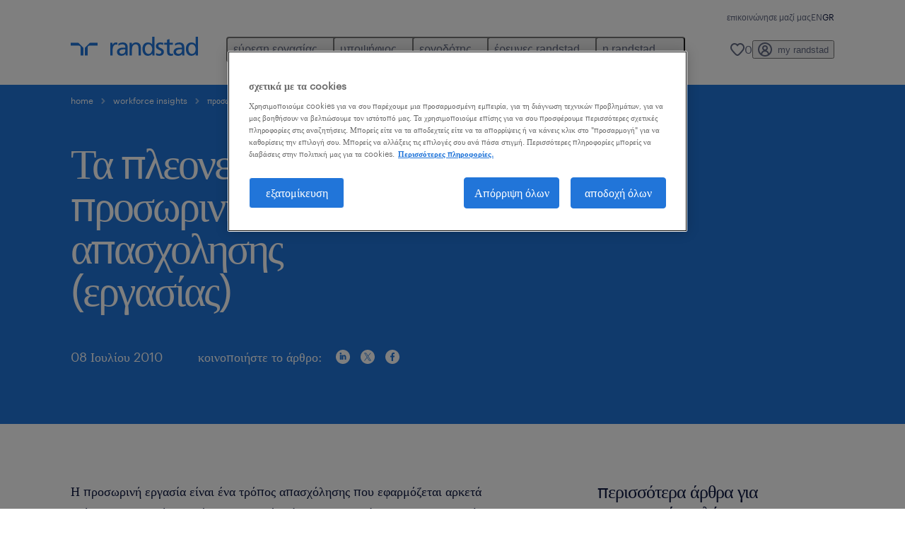

--- FILE ---
content_type: text/html
request_url: https://www.randstad.gr/workforce-insights/prosorini-stelexosi/ta-pleonektimata-tis-prosorinis-apasxolisis-ergasias/
body_size: 18278
content:

<!DOCTYPE html>
<html lang="el" dir="ltr" prefix="og: https://ogp.me/ns#" class="opco-gr">
  <head>
    <meta charset="utf-8" />
<meta name="description" content="Η προσωρινή εργασία είναι ένα τρόπος απασχόλησης που εφαρμόζεται αρκετά χρόνια στην αγορά εργασίας. Σε αρκετές χώρες στην Ευρώπη και την Αμερική εφαρμόζεται από πολλές εταιρίες αλλά και ..." />
<link rel="canonical" href="https://www.randstad.gr/workforce-insights/prosorini-stelexosi/ta-pleonektimata-tis-prosorinis-apasxolisis-ergasias/" />
<meta name="robots" content="index, follow, max-image-preview:large" />
<meta name="google" content="naOAHO4aDjxXO-OkYn7pyi3-MyNi39w3yocmpV7hRmE" />
<meta property="og:url" content="https://www.randstad.gr/workforce-insights/prosorini-stelexosi/ta-pleonektimata-tis-prosorinis-apasxolisis-ergasias/" />
<meta property="og:title" content="Τα πλεονεκτήματα της προσωρινής απασχολησης (εργασίας)" />
<meta property="og:description" content="Η προσωρινή εργασία είναι ένα τρόπος απασχόλησης που εφαρμόζεται αρκετά χρόνια στην αγορά εργασίας. Σε αρκετές χώρες στην Ευρώπη και την Αμερική εφαρμόζεται από πολλές εταιρίες αλλά και ..." />
<meta property="og:image" content="https://www.randstad.gr/themes/custom/bluex/src/assets/img/randstad-opengraph-partner-for-talent.jpg" />
<meta name="twitter:description" content="Η προσωρινή εργασία είναι ένα τρόπος απασχόλησης που εφαρμόζεται αρκετά χρόνια στην αγορά εργασίας. Σε αρκετές χώρες στην Ευρώπη και την Αμερική εφαρμόζεται από πολλές εταιρίες αλλά και ..." />
<meta name="twitter:title" content="Τα πλεονεκτήματα της προσωρινής απασχολησης (εργασίας)" />
<meta name="google-site-verification" content="5zlOO40CrueWp9WXXjmWkNiibTZl1zVcBVCbSRRdjHc" />
<meta name="MobileOptimized" content="width" />
<meta name="HandheldFriendly" content="true" />
<meta name="viewport" content="width=device-width, initial-scale=1.0" />
<script type="application/ld+json">{
    "@context": "https://schema.org",
    "@graph": [
        {
            "@type": "Article",
            "headline": "Τα πλεονεκτήματα της προσωρινής απασχολησης (εργασίας)",
            "name": "Randstad",
            "description": "Η προσωρινή εργασία είναι ένα τρόπος απασχόλησης που εφαρμόζεται αρκετά χρόνια στην αγορά εργασίας.  Σε αρκετές χώρες στην Ευρώπη και την Αμερική εφαρμόζεται από",
            "image": {
                "@type": "ImageObject",
                "representativeOfPage": "True",
                "url": "https://www.randstad.gr/"
            },
            "datePublished": "Mon, 03/14/2022 - 09:28",
            "dateModified": "Fri, 11/07/2025 - 14:07",
            "isAccessibleForFree": "True",
            "author": {
                "@type": "Organization",
                "name": "Randstad",
                "url": "https://www.randstad.gr/"
            },
            "publisher": {
                "@type": "Organization",
                "name": "Randstad",
                "url": "https://www.randstad.gr/",
                "logo": {
                    "@type": "ImageObject",
                    "representativeOfPage": "True",
                    "url": "https://www.randstad.gr/themes/custom/bluex/src/assets/img/logo-bluex.png"
                }
            },
            "mainEntityOfPage": "Τα πλεονεκτήματα της προσωρινής απασχολησης (εργασίας)"
        },
        {
            "sameAs": [
                "https://www.linkedin.com/company/randstad-hellas",
                "https://twitter.com/randstad_hellas",
                "https://www.facebook.com/Randstad.Hellas/",
                "https://www.youtube.com/user/randstadhellas",
                "https://www.instagram.com/randstad_hellas/"
            ]
        },
        {
            "@type": "WebPage",
            "breadcrumb": {
                "@type": "BreadcrumbList",
                "itemListElement": [
                    {
                        "@type": "ListItem",
                        "position": 1,
                        "name": "home",
                        "item": "https://www.randstad.gr/"
                    },
                    {
                        "@type": "ListItem",
                        "position": 2,
                        "name": "workforce insights",
                        "item": "https://www.randstad.gr/ergodotis/workforce-insights/"
                    },
                    {
                        "@type": "ListItem",
                        "position": 3,
                        "name": "προσωρινή στελέχωση",
                        "item": "https://www.randstad.gr/workforce-insights/prosorini-stelexosi/"
                    },
                    {
                        "@type": "ListItem",
                        "position": 4,
                        "name": "Τα πλεονεκτήματα της προσωρινής απασχολησης (εργασίας)",
                        "item": "https://www.randstad.gr/workforce-insights/prosorini-stelexosi/ta-pleonektimata-tis-prosorinis-apasxolisis-ergasias/"
                    }
                ]
            },
            "author": {
                "@type": "Organization",
                "name": "Randstad",
                "url": "https://www.randstad.gr/",
                "logo": {
                    "@type": "ImageObject",
                    "representativeOfPage": "True",
                    "url": "https://www.randstad.gr/themes/custom/bluex/src/assets/img/logo-bluex.png"
                }
            }
        }
    ]
}</script>
<link rel="icon" href="/themes/custom/bluex/favicon.ico" type="image/vnd.microsoft.icon" />
<script>window.rbdCaptchaSiteKey = '6Lf0apgeAAAAALUcyPq4iJYcjYPVgxlcunCI1InY'</script>
<script>window.rbdInvisibleCaptchaSiteKey = '6Ld4pLIbAAAAAPbcpPqv5iEEBi-eWtdHQ0DPFX7z'</script>
<script>window.captchaType = 'google_recaptcha'</script>
<script src="https://www.randstad.gr/scripts/gr/my-rand-client.js"></script>
<script src="https://www.randstad.gr/scripts/gr/global-datalayer.js"></script>
<script>
        window.dataLayer = window.dataLayer || [];
        var data = {"page":{"categories":"\u03c0\u03c1\u03bf\u03c3\u03c9\u03c1\u03b9\u03bd\u03ae \u03c3\u03c4\u03b5\u03bb\u03ad\u03c7\u03c9\u03c3\u03b7","tags":"","environment":"prd2","country":"GR","language":"el","type":"other","breadcrumb":[],"search_results":{"search_result_amount":0,"search_result_distance":0,"search_result_page":0,"search_result_zip_code":"","search_result_keyword":""}}};
        var isTalentFoundation = 0;
        if (!isTalentFoundation) {
          data.page.breadcrumb = JSON.parse(sessionStorage.getItem('breadcrumb')) || [];
        }
        var next_breadcrumb = JSON.parse(sessionStorage.getItem('breadcrumb')) || [];
        next_breadcrumb.push(data.page.type);
        sessionStorage.setItem('breadcrumb', JSON.stringify(next_breadcrumb));
        if (window.dataLayer[0] !== undefined) {
          window.dataLayer[0].page = data.page;
          if (data.ecommerce) {
             window.dataLayer[0].ecommerce = data.ecommerce;
          }
        }
        else {
          window.dataLayer.push(data);
        };</script>
<script>window.a2a_config=window.a2a_config||{};a2a_config.callbacks=[];a2a_config.overlays=[];a2a_config.templates={};</script>

		  <title>Τα πλεονεκτήματα της προσωρινής απασχολησης (εργασίας) | Randstad</title>
	    <link rel="preload" href="/themes/custom/bluex/dist/assets/font/Graphik-Regular.woff2" as="font" type="font/woff2" crossorigin />

    <link rel="stylesheet" media="all" href="/sites/default/files/css/css_pxpS7U9vnah8tKqbkCyrv2o8pNIfuFIWO6l-yC1Zs0Q.css?delta=0&amp;language=el&amp;theme=bluex&amp;include=eJx1ilkOwyAQQy_EcqTIAyNCOwHEQNrevlWULj_9sZ-eTTL57pNUglio8lBDh-uMMGzBnhNGrsU0dKSOtqqPfTaI-xo3S5skWVeOplWRz-XFVnK5qukUl4A2wgr_w-7sv_ulki4Q7uOtjD508OYJymbPfFN_pNtqnMJPQ4dSWQ" />
<link rel="stylesheet" media="all" href="/sites/default/files/css/css_yjk4-ZuZVVvHLqjdqF9gShMmLfDcyfmIRVXj3sUGAGM.css?delta=1&amp;language=el&amp;theme=bluex&amp;include=eJx1ilkOwyAQQy_EcqTIAyNCOwHEQNrevlWULj_9sZ-eTTL57pNUglio8lBDh-uMMGzBnhNGrsU0dKSOtqqPfTaI-xo3S5skWVeOplWRz-XFVnK5qukUl4A2wgr_w-7sv_ulki4Q7uOtjD508OYJymbPfFN_pNtqnMJPQ4dSWQ" />

    <script src="https://www.randstad.gr/scripts/gr/gtm.js"></script>

    
  </head>
  <body class="path-node page-node-type-blog-page">
    
<noscript>
      <style>
html:not(.js) .modal--navigation{visibility:visible;position:static}html:not(.js) .modal--navigation .modal__header{display:none}html:not(.js) .modal--navigation .modal__dialog::before{opacity:1;transform:translateY(0)}html:not(.js) .modal--navigation .modal__main{opacity:1;padding-bottom:12px;height:100%;margin-top:20px}html:not(.js) .modal--navigation .modal__main::after{transform:translateY(100%)}html:not(.js) .collapsible__content{max-height:100%}html:not(.js) .collapsible__button,html:not(.js) .collapsible__trigger.button,html:not(.js) .navigation__top .navigation__service{display:none}html:not(.js) .banner__slide.hidden{display:block!important}html:not(.js) .blog-overview__list{width:100%;display:block;margin-left:0!important;margin-right:0!important}html:not(.js) .blog-overview__list li{width:100%!important;margin-bottom:20px;padding:0!important}html:not(.js) .carousel-hidden{position:relative;visibility:visible;opacity:1}html:not(.js) .blog-overview--carousel .blog-overview__list:not(.slick-initialized){visibility:visible!important}

      </style>
</noscript>

    <noscript><iframe src="https://www.googletagmanager.com/ns.html?id=GTM-KRDQLCN" height="0" width="0" sandbox></iframe></noscript>
      <div class="dialog-off-canvas-main-canvas" data-off-canvas-main-canvas>
    <nav role="navigation" aria-label="Mega Menu"  id="block-bluex-megamenu">
        


<script type="application/json" id="mega-menu-navigation-props">
	{"items":[{"title":"\u03b5\u03cd\u03c1\u03b5\u03c3\u03b7 \u03b5\u03c1\u03b3\u03b1\u03c3\u03af\u03b1\u03c2","children":[{"title":"\u03b1\u03bd\u03b1\u03b6\u03ae\u03c4\u03b7\u03c3\u03b7 \u03b5\u03c1\u03b3\u03b1\u03c3\u03af\u03b1\u03c2","url":"\/theseis-ergasias\/","children":[{"title":"\u03cc\u03bb\u03b5\u03c2 \u03bf\u03b9 \u03b8\u03ad\u03c3\u03b5\u03b9\u03c2 \u03b5\u03c1\u03b3\u03b1\u03c3\u03af\u03b1\u03c2","url":"\/theseis-ergasias\/"},{"title":"\u03b5\u03be \u03b1\u03c0\u03bf\u03c3\u03c4\u03ac\u03c3\u03b5\u03c9\u03c2 \u03b5\u03c1\u03b3\u03b1\u03c3\u03af\u03b1","url":"\/theseis-ergasias\/remote\/"},{"title":"\u03c3\u03c4\u03b5\u03af\u03bb\u03b5 \u03bc\u03b1\u03c2 \u03c4\u03bf cv \u03c3\u03bf\u03c5","url":"\/my-randstad\/eisodos\/"},{"title":"\u03b5\u03c0\u03b9\u03ba\u03bf\u03b9\u03bd\u03ce\u03bd\u03b7\u03c3\u03b5 \u03bc\u03b1\u03b6\u03af \u03bc\u03b1\u03c2","url":"\/epikoinonise-mazi-mas\/"}]},{"title":"operational","url":"","children":[{"title":"\u03b1\u03bd\u03b8\u03c1\u03ce\u03c0\u03b9\u03bd\u03bf \u03b4\u03c5\u03bd\u03b1\u03bc\u03b9\u03ba\u03cc","url":"\/theseis-ergasias\/s-anthropino-dynamiko\/"},{"title":"\u03b3\u03c1\u03b1\u03bc\u03bc\u03b1\u03c4\u03b5\u03b9\u03b1\u03ba\u03ae \u03c5\u03c0\u03bf\u03c3\u03c4\u03ae\u03c1\u03b9\u03be\u03b7","url":"\/theseis-ergasias\/s-grammateiaki-ypostiriksi\/"},{"title":"\u03b5\u03be\u03c5\u03c0\u03b7\u03c1\u03ad\u03c4\u03b7\u03c3\u03b7 \u03c0\u03b5\u03bb\u03b1\u03c4\u03ce\u03bd","url":"\/theseis-ergasias\/s-eksypiretisi-pelaton\/"},{"title":"\u03b5\u03c1\u03b3\u03b1\u03c4\u03bf\u03c4\u03b5\u03c7\u03bd\u03b9\u03ba\u03cc \u03c0\u03c1\u03bf\u03c3\u03c9\u03c0\u03b9\u03ba\u03cc","url":"https:\/\/www.randstad.gr\/theseis-ergasias\/s-ergatotexniko-prosopiko\/"},{"title":"\u03b5\u03c6\u03bf\u03b4\u03b9\u03b1\u03c3\u03c4\u03b9\u03ba\u03ae \u03b1\u03bb\u03c5\u03c3\u03af\u03b4\u03b1 & \u03b1\u03c0\u03bf\u03b8\u03ae\u03ba\u03b7","url":"\/theseis-ergasias\/s-efodiastiki-alysida-apothiki\/"},{"title":"\u03bb\u03b9\u03b1\u03bd\u03b9\u03ba\u03cc \u03b5\u03bc\u03c0\u03cc\u03c1\u03b9\u03bf","url":"\/theseis-ergasias\/s-lianiko-emporio\/"},{"title":"\u03bc\u03b7\u03c7\u03b1\u03bd\u03b9\u03ba\u03bf\u03af","url":"\/theseis-ergasias\/s-mixanikoi\/"},{"title":"\u03bd\u03bf\u03bc\u03b9\u03ba\u03ad\u03c2 \u03c5\u03c0\u03b7\u03c1\u03b5\u03c3\u03af\u03b5\u03c2","url":"\/theseis-ergasias\/s-nomikes-ypiresies\/"},{"title":"\u03be\u03b5\u03bd\u03cc\u03b3\u03bb\u03c9\u03c3\u03c3\u03b5\u03c2 \u03b8\u03ad\u03c3\u03b5\u03b9\u03c2","url":"\/theseis-ergasias\/s-ksenoglosses-theseis\/"},{"title":"\u03be\u03b5\u03bd\u03bf\u03b4\u03bf\u03c7\u03b5\u03af\u03b1 & \u03c4\u03bf\u03c5\u03c1\u03b9\u03c3\u03bc\u03cc\u03c2","url":"\/theseis-ergasias\/s-ksenodoxeia-toyrismos\/"},{"title":"\u03c0\u03c1\u03bf\u03bc\u03ae\u03b8\u03b5\u03b9\u03b5\u03c2","url":"\/theseis-ergasias\/s-promitheies\/"}]},{"title":"professional","url":"","children":[{"title":"\u03b5\u03c0\u03b9\u03c3\u03c4\u03ae\u03bc\u03b5\u03c2 \u03c5\u03b3\u03b5\u03af\u03b1\u03c2","url":"\/theseis-ergasias\/s-epistimes-ygeias\/"},{"title":"\u03bc\u03ac\u03c1\u03ba\u03b5\u03c4\u03b9\u03bd\u03b3\u03ba","url":"\/theseis-ergasias\/s-marketing\/"},{"title":"\u03bf\u03b9\u03ba\u03bf\u03bd\u03bf\u03bc\u03b9\u03ba\u03ac & \u03bb\u03bf\u03b3\u03b9\u03c3\u03c4\u03b9\u03ba\u03ae","url":"\/theseis-ergasias\/s-oikonomika-logistiki\/"},{"title":"\u03c0\u03bb\u03b7\u03c1\u03bf\u03c6\u03bf\u03c1\u03b9\u03ba\u03ae \/ IT","url":"\/theseis-ergasias\/s-pliroforiki-it\/"},{"title":"\u03c0\u03c9\u03bb\u03ae\u03c3\u03b5\u03b9\u03c2","url":"\/theseis-ergasias\/s-poliseis\/"}]},{"title":"\u03ba\u03b1\u03c1\u03b9\u03ad\u03c1\u03b1 \u03c3\u03c4\u03b7 randstad","url":"\/theseis-ergasias\/ergasteite-sth-randstad\/","children":[{"title":"talent academy","url":"\/kariera-sti-randstad\/talent-academy\/"},{"title":"\u03bc\u03b9\u03b1 \u03b7\u03bc\u03ad\u03c1\u03b1 \u03c3\u03c4\u03b7 randstad","url":"\/kariera-sti-randstad\/mia-imera-sti-randstad\/"}]}]},{"title":"\u03c5\u03c0\u03bf\u03c8\u03ae\u03c6\u03b9\u03bf\u03c2","children":[{"title":"operational","url":"\/operational-kariera\/","children":[{"title":"\u03b1\u03bd\u03b8\u03c1\u03ce\u03c0\u03b9\u03bd\u03bf \u03b4\u03c5\u03bd\u03b1\u03bc\u03b9\u03ba\u03cc","url":"\/ypopsifios\/eidikotites\/anthropino-dynamiko\/"},{"title":"\u03b3\u03c1\u03b1\u03bc\u03bc\u03b1\u03c4\u03b5\u03b9\u03b1\u03ba\u03ae \u03c5\u03c0\u03bf\u03c3\u03c4\u03ae\u03c1\u03b9\u03be\u03b7","url":"\/operational-kariera\/grammateiaki-ypostirixi\/"},{"title":"\u03b5\u03be\u03c5\u03c0\u03b7\u03c1\u03ad\u03c4\u03b7\u03c3\u03b7 \u03c0\u03b5\u03bb\u03b1\u03c4\u03ce\u03bd","url":"\/operational-kariera\/exypiretisi-pelaton\/"},{"title":"\u03b5\u03c1\u03b3\u03b1\u03c4\u03bf\u03c4\u03b5\u03c7\u03bd\u03b9\u03ba\u03cc \u03c0\u03c1\u03bf\u03c3\u03c9\u03c0\u03b9\u03ba\u03cc","url":"\/operational-kariera\/ergatotexniko-prosopiko\/"},{"title":"\u03b5\u03c6\u03bf\u03b4\u03b9\u03b1\u03c3\u03c4\u03b9\u03ba\u03ae \u03b1\u03bb\u03c5\u03c3\u03af\u03b4\u03b1 & \u03b1\u03c0\u03bf\u03b8\u03ae\u03ba\u03b7","url":"\/operational-kariera\/efodiastiki-alysida\/","children":[{"title":"\u03bb\u03b9\u03b1\u03bd\u03b9\u03ba\u03cc \u03b5\u03bc\u03c0\u03cc\u03c1\u03b9\u03bf","url":"\/operational-kariera\/lianiko-emporio\/"}]},{"title":"\u03bc\u03b7\u03c7\u03b1\u03bd\u03b9\u03ba\u03bf\u03af","url":"\/operational-kariera\/mihanikoi\/"},{"title":"\u03bd\u03b1\u03c5\u03c4\u03b9\u03bb\u03af\u03b1","url":"\/operational-kariera\/naytilia\/"},{"title":"\u03bd\u03bf\u03bc\u03b9\u03ba\u03ad\u03c2 \u03c5\u03c0\u03b7\u03c1\u03b5\u03c3\u03af\u03b5\u03c2","url":"\/ypopsifios\/eidikotites\/nomikes-ypiresies\/"},{"title":"\u03be\u03b5\u03bd\u03cc\u03b3\u03bb\u03c9\u03c3\u03c3\u03b5\u03c2 \u03b8\u03ad\u03c3\u03b5\u03b9\u03c2","url":"\/operational-kariera\/multilingual-theseis\/"},{"title":"\u03be\u03b5\u03bd\u03bf\u03b4\u03bf\u03c7\u03b5\u03af\u03b1 & \u03c4\u03bf\u03c5\u03c1\u03b9\u03c3\u03bc\u03cc\u03c2","url":"\/operational-kariera\/xenodoheia-toyrismos\/"},{"title":"\u03c0\u03c1\u03bf\u03bc\u03ae\u03b8\u03b5\u03b9\u03b5\u03c2","url":"\/operational-kariera\/promitheies\/"},{"title":"\u03bb\u03b9\u03b1\u03bd\u03b9\u03ba\u03cc \u03b5\u03bc\u03c0\u03cc\u03c1\u03b9\u03bf","url":"\/operational-kariera\/lianiko-emporio\/"}]},{"title":"professional","url":"\/professional-kariera\/","children":[{"title":"\u03b4\u03b9\u03bf\u03b9\u03ba\u03b7\u03c4\u03b9\u03ba\u03ad\u03c2 \u03b8\u03ad\u03c3\u03b5\u03b9\u03c2","url":"\/professional-kariera\/dioikisi\/"},{"title":"\u03b5\u03c0\u03b9\u03c3\u03c4\u03ae\u03bc\u03b5\u03c2 \u03c5\u03b3\u03b5\u03af\u03b1\u03c2","url":"\/professional-kariera\/epistimes-ygeias\/"},{"title":"\u03bc\u03ac\u03c1\u03ba\u03b5\u03c4\u03b9\u03bd\u03b3\u03ba","url":"\/professional-kariera\/marketing\/"},{"title":"\u03bf\u03b9\u03ba\u03bf\u03bd\u03bf\u03bc\u03b9\u03ba\u03ac & \u03bb\u03bf\u03b3\u03b9\u03c3\u03c4\u03b9\u03ba\u03ae","url":"\/professional-kariera\/oikonomika-logistiki\/"},{"title":"\u03c0\u03bb\u03b7\u03c1\u03bf\u03c6\u03bf\u03c1\u03b9\u03ba\u03ae \/ IT","url":"\/professional-kariera\/pliroforiki-it\/"},{"title":"\u03c0\u03c9\u03bb\u03ae\u03c3\u03b5\u03b9\u03c2","url":"\/professional-kariera\/poliseis\/"},{"title":"\u03c4\u03c1\u03b1\u03c0\u03b5\u03b6\u03b9\u03ba\u03cc\u03c2 \u03ba\u03bb\u03ac\u03b4\u03bf\u03c2","url":"\/professional-kariera\/trapezikos-klados\/"}]},{"title":"\u03c3\u03c5\u03bc\u03b2\u03bf\u03c5\u03bb\u03ad\u03c2 \u03ba\u03b1\u03c1\u03b9\u03ad\u03c1\u03b1\u03c2","url":"\/symvoules-karieras\/","children":[{"title":"\u03ac\u03c1\u03b8\u03c1\u03b1","url":"\/symvoules-karieras\/"},{"title":"podcast","url":"\/multimedia\/podcasts\/"},{"title":"webinars","url":"\/multimedia\/webinars\/"},{"title":"\u03b5\u03c0\u03b1\u03b3\u03b3\u03ad\u03bb\u03bc\u03b1\u03c4\u03b1","url":"\/symvoules-karieras\/epaggelmata\/"}]},{"title":"\u03c5\u03c0\u03bf\u03bb\u03bf\u03b3\u03b9\u03c3\u03bc\u03cc\u03c2 \u03bc\u03b9\u03c3\u03b8\u03bf\u03cd","url":"\/ypopsifios\/ypologismos-misthoy\/"},{"title":"faq","url":"\/ypopsifios\/faq\/","children":[{"title":"job scams","url":"\/ypopsifios\/job-scams\/apates-me-theseis-ergasias\/"}]}]},{"title":"\u03b5\u03c1\u03b3\u03bf\u03b4\u03cc\u03c4\u03b7\u03c2","children":[{"title":"operational","url":"\/operational-ypiresies\/","children":[{"title":"\u03b1\u03bd\u03b8\u03c1\u03ce\u03c0\u03b9\u03bd\u03bf \u03b4\u03c5\u03bd\u03b1\u03bc\u03b9\u03ba\u03cc","url":"\/operational-ypiresies\/anthropino-dynamiko\/"},{"title":"\u03b3\u03c1\u03b1\u03bc\u03bc\u03b1\u03c4\u03b5\u03b9\u03b1\u03ba\u03ae \u03c5\u03c0\u03bf\u03c3\u03c4\u03ae\u03c1\u03b9\u03be\u03b7","url":"\/operational-ypiresies\/grammateiaki-ypostiriksi\/"},{"title":"\u03b5\u03be\u03c5\u03c0\u03b7\u03c1\u03ad\u03c4\u03b7\u03c3\u03b7 \u03c0\u03b5\u03bb\u03b1\u03c4\u03ce\u03bd","url":"\/operational-ypiresies\/exypiretisi-pelaton\/"},{"title":"\u03b5\u03c1\u03b3\u03b1\u03c4\u03bf\u03c7\u03b5\u03bd\u03b9\u03ba\u03cc \u03c0\u03c1\u03bf\u03c3\u03c9\u03c0\u03b9\u03ba\u03cc","url":"\/operational-ypiresies\/ergatotexniko-prosopiko\/"},{"title":"\u03b5\u03c6\u03bf\u03b4\u03b9\u03b1\u03c3\u03c4\u03b9\u03ba\u03ae \u03b1\u03bb\u03c5\u03c3\u03af\u03b4\u03b1 & \u03b1\u03c0\u03bf\u03b8\u03ae\u03ba\u03b7","url":"\/operational-ypiresies\/efodiastiki-alysida-apothiki\/"},{"title":"\u03bb\u03b9\u03b1\u03bd\u03b9\u03ba\u03cc \u03b5\u03bc\u03c0\u03cc\u03c1\u03b9\u03bf","url":"\/operational-ypiresies\/lianiko-emporio\/"},{"title":"\u03bc\u03b7\u03c7\u03b1\u03bd\u03b9\u03ba\u03bf\u03af","url":"\/operational-ypiresies\/mixanikoi\/"},{"title":"\u03bd\u03b1\u03c5\u03c4\u03b9\u03bb\u03af\u03b1","url":"\/operational-ypiresies\/naytilia\/"},{"title":"\u03bd\u03bf\u03bc\u03b9\u03ba\u03ad\u03c2 \u03c5\u03c0\u03b7\u03c1\u03b5\u03c3\u03af\u03b5\u03c2","url":"\/operational-ypiresies\/nomikes-ypiresies\/"},{"title":"\u03be\u03b5\u03bd\u03cc\u03b3\u03bb\u03c9\u03c3\u03c3\u03b5\u03c2 \u03b8\u03ad\u03c3\u03b5\u03b9\u03c2","url":"\/operational-ypiresies\/ksenoglosses-theseis\/"},{"title":"\u03be\u03b5\u03bd\u03bf\u03b4\u03bf\u03c7\u03b5\u03af\u03b1 & \u03c4\u03bf\u03c5\u03c1\u03b9\u03c3\u03bc\u03cc\u03c2","url":"\/operational-ypiresies\/ksenodoxeia-toyrismos\/"},{"title":"\u03c0\u03c1\u03bf\u03bc\u03ae\u03b8\u03b5\u03b9\u03b5\u03c2","url":"\/operational-ypiresies\/promitheies\/"}]},{"title":"professional","url":"\/professional-ypiresies\/","children":[{"title":"\u03b4\u03b9\u03bf\u03b9\u03ba\u03b7\u03c4\u03b9\u03ba\u03ad\u03c2 \u03b8\u03ad\u03c3\u03b5\u03b9\u03c2","url":"\/professional-ypiresies\/dioikitikes-theseis\/"},{"title":"\u03b5\u03c0\u03b9\u03c3\u03c4\u03ae\u03bc\u03b5\u03c2 \u03c5\u03b3\u03b5\u03af\u03b1\u03c2","url":"\/professional-ypiresies\/epistimes-ygeias\/"},{"title":"\u03bc\u03ac\u03c1\u03ba\u03b5\u03c4\u03b9\u03bd\u03b3\u03ba","url":"\/professional-ypiresies\/marketing\/"},{"title":"\u03bf\u03b9\u03ba\u03bf\u03bd\u03bf\u03bc\u03b9\u03ba\u03ac & \u03bb\u03bf\u03b3\u03b9\u03c3\u03c4\u03b9\u03ba\u03ae","url":"\/professional-ypiresies\/oikonomika-logistiki\/"},{"title":"\u03c0\u03bb\u03b7\u03c1\u03bf\u03c6\u03bf\u03c1\u03b9\u03ba\u03ae \/ IT","url":"\/professional-ypiresies\/pliroforiki-it\/"},{"title":"\u03c0\u03c9\u03bb\u03ae\u03c3\u03b5\u03b9\u03c2","url":"\/professional-ypiresies\/poliseis\/"},{"title":"\u03c4\u03c1\u03b1\u03c0\u03b5\u03b6\u03b9\u03ba\u03cc\u03c2 \u03ba\u03bb\u03ac\u03b4\u03bf\u03c2","url":"\/professional-ypiresies\/trapezikos-klados\/"}]},{"title":"\u03c5\u03c0\u03b7\u03c1\u03b5\u03c3\u03af\u03b5\u03c2","url":"\/ergodotis\/ypiresies\/","children":[{"title":"\u03bc\u03cc\u03bd\u03b9\u03bc\u03b7 \u03c3\u03c4\u03b5\u03bb\u03ad\u03c7\u03c9\u03c3\u03b7","url":"\/ergodotis\/ypiresies\/monimi-apasholisi\/"},{"title":"\u03c0\u03c1\u03bf\u03c3\u03c9\u03c1\u03b9\u03bd\u03ae \u03c3\u03c4\u03b5\u03bb\u03ad\u03c7\u03c9\u03c3\u03b7","url":"\/ergodotis\/ypiresies\/prosorini-stelehosi\/"},{"title":"\u03b1\u03bd\u03ac\u03c0\u03c4\u03c5\u03be\u03b7 \u03ba\u03b1\u03c1\u03b9\u03ad\u03c1\u03b1\u03c2","url":"\/ergodotis\/ypiresies\/anaptyxi-karieras\/"},{"title":"\u03b5\u03ba\u03c0\u03b1\u03af\u03b4\u03b5\u03c5\u03c3\u03b7 \u03b5\u03c1\u03b3\u03b1\u03b6\u03bf\u03bc\u03ad\u03bd\u03c9\u03bd","url":"\/ergodotis\/ypiresies\/ekpaideysi-ergazomenon\/"},{"title":"\u03ba\u03ad\u03bd\u03c4\u03c1\u03b1 \u03b1\u03be\u03b9\u03bf\u03bb\u03cc\u03b3\u03b7\u03c3\u03b7\u03c2","url":"\/ergodotis\/ypiresies\/kentra-axiologisis\/"},{"title":"\u03bfutplacement","url":"\/ergodotis\/ypiresies\/outplacement\/"},{"title":"\u03c5\u03c0\u03b7\u03c1\u03b5\u03c3\u03af\u03b5\u03c2 \u03bc\u03b9\u03c3\u03b8\u03bf\u03b4\u03bf\u03c3\u03af\u03b1\u03c2","url":"\/ergodotis\/ypiresies\/ypiresies-misthodosias\/"},{"title":"recruitment process outsourcing (RPO)","url":"\/ergodotis\/ypiresies\/recruitment-process-outsourcing-rpo\/"},{"title":"relevate workforce schedule","url":"\/ergodotis\/ypiresies\/workforce-scheduling\/"},{"title":"\u03c5\u03c0\u03b7\u03c1\u03b5\u03c3\u03af\u03b5\u03c2 inhouse","url":"\/ergodotis\/ypiresies\/ypiresies-inhouse\/"},{"title":"\u03c5\u03c0\u03b7\u03c1\u03b5\u03c3\u03af\u03b5\u03c2 redeployment","url":"\/ergodotis\/ypiresies\/redeployment\/"},{"title":"\u03ad\u03c1\u03b5\u03c5\u03bd\u03b1 \u03bc\u03b9\u03c3\u03b8\u03ce\u03bd","url":"\/ergodotis\/ypiresies\/ereyna-misthon\/"}]},{"title":"workforce insights","url":"\/ergodotis\/workforce-insights\/","children":[{"title":"\u03ac\u03c1\u03b8\u03c1\u03b1","url":"\/ergodotis\/workforce-insights\/"},{"title":"webinars","url":"\/multimedia\/webinars\/"},{"title":"podcast","url":"\/multimedia\/podcasts\/"},{"title":"\u03ad\u03c1\u03b5\u03c5\u03bd\u03b5\u03c2 randstad","url":"\/ergodotis\/market-insights\/"}]}]},{"title":"\u03ad\u03c1\u03b5\u03c5\u03bd\u03b5\u03c2 randstad","children":[{"title":"HR trends","url":"\/hr-trends\/","children":[{"title":"\u03ba\u03bb\u03ac\u03b4\u03bf\u03c2 \u03c4\u03b5\u03c7\u03bd\u03bf\u03bb\u03bf\u03b3\u03af\u03b1\u03c2","url":"\/form\/tech-hr-trends-2025-gr"},{"title":"\u03be\u03b5\u03bd\u03bf\u03b4\u03bf\u03c7\u03b5\u03af\u03b1 \u03ba\u03b1\u03b9 \u03c4\u03bf\u03c5\u03c1\u03b9\u03c3\u03bc\u03cc\u03c2","url":"\/form\/hospitality-hr-trends-2024-gr"},{"title":"\u03b2\u03cc\u03c1\u03b5\u03b9\u03b1 \u03b5\u03bb\u03bb\u03ac\u03b4\u03b1 ","url":"\/form\/northern-greece-hr-trends-2025"}]},{"title":"employer brand","url":"\/ergodotis\/employer-branding\/"},{"title":"workmonitor","url":"\/ergodotis\/workmonitor\/"}]},{"title":"\u03b7 randstad","children":[{"title":"\u03c0\u03bf\u03b9\u03bf\u03b9 \u03b5\u03af\u03bc\u03b1\u03c3\u03c4\u03b5","url":"\/h-randstad\/profil-etaireias\/","children":[{"title":"\u03bf\u03b9\u03ba\u03bf\u03bd\u03bf\u03bc\u03b9\u03ba\u03ac \u03c3\u03c4\u03bf\u03b9\u03c7\u03b5\u03af\u03b1","url":"\/h-randstad\/oikonomika-stoixeia\/"},{"title":"\u03b4\u03b5\u03bb\u03c4\u03af\u03b1 \u03c4\u03cd\u03c0\u03bf\u03c5","url":"\/h-randstad\/deltia-typou\/ola-ta-nea\/"},{"title":"\u03c7\u03bf\u03c1\u03b7\u03b3\u03af\u03b5\u03c2","url":"\/h-randstad\/xorigies\/"},{"title":"\u03b5\u03c4\u03b1\u03b9\u03c1\u03b9\u03ba\u03ae \u03ba\u03bf\u03b9\u03bd\u03c9\u03bd\u03b9\u03ba\u03ae \u03b5\u03c5\u03b8\u03cd\u03bd\u03b7","url":"\/h-randstad\/etairiki-koinoniki-eythyni\/"}]},{"title":"\u03b5\u03c4\u03b1\u03b9\u03c1\u03b9\u03ba\u03ae \u03b4\u03b9\u03b1\u03ba\u03c5\u03b2\u03ad\u03c1\u03bd\u03b7\u03c3\u03b7","url":"\/h-randstad\/etairiki-diakyvernisi\/"},{"title":"\u03b4\u03b9\u03b1\u03c6\u03bf\u03c1\u03b5\u03c4\u03b9\u03ba\u03cc\u03c4\u03b7\u03c4\u03b1 & \u03c3\u03c5\u03bc\u03c0\u03b5\u03c1\u03af\u03bb\u03b7\u03c8\u03b7","url":"\/h-randstad\/diaforetikotita-symperilipsi\/"},{"title":"\u03c4\u03b1 \u03b3\u03c1\u03b1\u03c6\u03b5\u03af\u03b1 \u03bc\u03b1\u03c2","url":"\/ta-grafeia-mas\/"},{"title":"\u03b5\u03c0\u03b9\u03ba\u03bf\u03b9\u03bd\u03ce\u03bd\u03b7\u03c3\u03b5 \u03bc\u03b1\u03b6\u03af \u03bc\u03b1\u03c2","url":"\/epikoinonise-mazi-mas\/"}]}],"aria":{"navigation":{"menu":"menu","navigation":"navigation","close":"\u03ad\u03be\u03bf\u03b4\u03bf\u03c2"},"megaMenu":{"main":"main","close":"close menu"}},"logo":{"title":"Randstad","href":"\/"},"utilityItems":[{"title":"\u03b5\u03c0\u03b9\u03ba\u03bf\u03b9\u03bd\u03ce\u03bd\u03b7\u03c3\u03b5 \u03bc\u03b1\u03b6\u03af \u03bc\u03b1\u03c2","url":"\/epikoinonise-mazi-mas\/"}],"languages":[{"language":"EN","url":"\/en\/","isActive":false},{"language":"GR","url":"\/workforce-insights\/prosorini-stelexosi\/ta-pleonektimata-tis-prosorinis-apasxolisis-ergasias\/","isActive":true}],"myRandstad":{"text":"my randstad","href":"\/my-randstad","popoverTrigger":"login-popover"},"savedJobs":{"text":"0","href":"\/my-randstad\/favorites\/"},"clientLogin":null}
</script>

<div data-rel-component="navigation" data-rel-component-props-id="mega-menu-navigation-props"><div class="rel_base rel_c_megamenu rel_relative rel_z-10 rel_bg-default lg:rel_flex lg:rel_items-center" data-rel-theme="light-default"><div class="lg:rel_container lg:rel_mx-auto lg:rel_grid lg:rel_grid-cols-[1fr_min-content] lg:rel_flex-wrap xl:rel_flex max-lg:[&_a]:rel_no-underline" style="overflow:hidden;visibility:hidden"><div class="rel_w-full lg:rel_pb-6 lg:rel_pt-2"><div class="rel_mx-auto rel_hidden rel_gap-x-6 rel_pb-1 rel_pt-2 rel_text-link-xs lg:rel_flex lg:rel_w-full lg:rel_justify-end"><a href="/epikoinonise-mazi-mas/" class="!rel_text-on-bg-default-subtle rel_underline hover:!rel_text-on-bg-default-link-hover active:!rel_text-on-bg-default-link-pressed">επικοινώνησε μαζί μας</a></div><div class="rel_box-content rel_flex rel_items-center rel_gap-x-2 rel_py-3 max-lg:rel_pl-6 max-lg:rel_pr-4 lg:rel_grid lg:rel_grid-cols-[auto_minmax(min-content,1fr)_auto] lg:rel_gap-0 lg:rel_border-none lg:rel_pt-4 lg:rel_pb-2"><div class="rel_inline-flex lg:rel_self-start lg:rel_pr-10"><a href="/" class="rel_c_megamenu__logo-link rel_inline-flex rel_object-left lg:rel_flex-shrink-0 lg:rel_self-start"><svg xmlns="http://www.w3.org/2000/svg" viewbox="0 0 205 30.64"><title>randstad</title><path d="M15.95,30.32H20.5V18.87a2.26,2.26,0,0,0-.67-1.62l-6.75-6.75a2.25,2.25,0,0,0-1.62-.67H0v4.56H12.53a3.42,3.42,0,0,1,3.42,3.42Z" transform="translate(0 -0.18)"></path><path d="M27.28,30.32H22.72V18.87a2.26,2.26,0,0,1,.67-1.62l6.75-6.75a2.25,2.25,0,0,1,1.62-.67H43.22v4.56H30.69a3.42,3.42,0,0,0-3.42,3.42Z" transform="translate(0 -0.18)"></path><path d="M63.8,9.82h3.52V13h.08a6.24,6.24,0,0,1,5.34-3.66,10.69,10.69,0,0,1,2.49.28V13a5.6,5.6,0,0,0-2.09-.36c-3.38,0-5.59,3.22-5.59,8.37v9.33H63.8Z" transform="translate(0 -0.18)"></path><path d="M179.24,22.35c0,3.09-2,5.44-5.7,5.44-1.72,0-3.81-1.18-3.81-3.36,0-3.65,5.06-4,7.1-4,.8,0,1.6.08,2.41.08Zm-11-7.87a9.52,9.52,0,0,1,5.94-2.13c3.77,0,5.05,1.84,5.05,5.38-1.48-.08-2.53-.08-4-.08-3.89,0-9.52,1.6-9.52,6.75,0,4.5,3.1,6.42,7.51,6.42a7.6,7.6,0,0,0,6.34-3.11h.08v2.61H183V17.79c0-5.6-2.36-8.47-8.21-8.47A13.1,13.1,0,0,0,168,11.24Z" transform="translate(0 -0.18)"></path><path d="M88,22.35c0,3.09-2,5.44-5.7,5.44-1.73,0-3.81-1.18-3.81-3.36,0-3.65,5.06-4,7.1-4,.8,0,1.6.08,2.41.08ZM77,14.48A9.52,9.52,0,0,1,83,12.35c3.77,0,5.06,1.84,5.06,5.38-1.48-.08-2.53-.08-4-.08-3.89,0-9.52,1.6-9.52,6.75,0,4.5,3.1,6.42,7.51,6.42a7.6,7.6,0,0,0,6.34-3.11h.08v2.61H91.8V17.79c0-5.6-2.36-8.47-8.21-8.47a13.1,13.1,0,0,0-6.74,1.92Z" transform="translate(0 -0.18)"></path><path d="M94.88,9.82h3.64V13h.08a7.39,7.39,0,0,1,6.73-3.72c5.31,0,7.66,3.28,7.66,8.79V30.32h-3.76V19.69c0-4.79-1-7.13-4.35-7.33-4.31,0-6.24,3.47-6.24,8.48v9.48H94.88Z" transform="translate(0 -0.18)"></path><path d="M137.55,26.33a10.06,10.06,0,0,0,4.7,1.45c1.72,0,3.85-.73,3.85-2.95,0-3.76-8.87-3.43-8.87-9.21,0-4.27,3.18-6.31,7.23-6.31a15.49,15.49,0,0,1,4.7.81l-.32,3.27a11,11,0,0,0-4-1.05c-1.92,0-3.61.81-3.61,2.51,0,4.2,8.87,3,8.87,9.58,0,4.39-3.5,6.39-7.15,6.39a11.84,11.84,0,0,1-5.62-1.12Z" transform="translate(0 -0.18)"></path><path d="M164.48,12.85h-5.43V24.11c0,2.38,1.45,3.67,3.17,3.67a4.65,4.65,0,0,0,2.57-.73v3.2a11.94,11.94,0,0,1-3.21.56c-3.89,0-6.29-1.83-6.29-5.94v-12h-4.62v-3h4.62V5.08l3.76-1.2V9.82h5.43Z" transform="translate(0 -0.18)"></path><path d="M189.56,20c-.08-3.76,1.53-7.64,5.62-7.64s6.06,3.92,6.06,7.76c0,3.43-1.77,7.68-6,7.68C191.17,27.79,189.48,23.22,189.56,20ZM201.4,30.32H205V.18h-3.76V12.6h-.08C200,10.72,198,9.32,194.38,9.32c-5.94,0-8.84,4.85-8.84,10.37s2.61,11.13,8.8,11.13a8.22,8.22,0,0,0,7-3.36h.08Z" transform="translate(0 -0.18)"></path><path d="M119.57,20c-.08-3.76,1.53-7.64,5.62-7.64s6.06,3.92,6.06,7.76c0,3.43-1.77,7.68-6,7.68C121.17,27.79,119.48,23.22,119.57,20Zm11.84,10.33H135V.18h-3.76V12.6h-.08C130,10.72,128,9.32,124.38,9.32c-5.94,0-8.84,4.85-8.84,10.37s2.61,11.13,8.8,11.13a8.22,8.22,0,0,0,7-3.36h.08Z" transform="translate(0 -0.18)"></path></svg></a></div><div class="rel_hidden lg:rel_block"><div class="lg:rel_inline-flex"><nav aria-label="main" ><ul class="rel_flex rel_flex-col lg:rel_flex-row lg:rel_gap-2"><li><button aria-haspopup="true" aria-expanded="false" class="rel_c_megamenu__l1-btn rel_group">εύρεση εργασίας<span class="rel_c_megamenu__btn-icon-wrap"><svg viewbox="0 0 20 20" xmlns="http://www.w3.org/2000/svg" aria-hidden="true" class="rel_c_megamenu__btn-icon rel_c_megamenu__l1-btn-icon"><path d="M18,6.5c0,0.3-0.1,0.5-0.3,0.7l-7,7c-0.4,0.4-1,0.4-1.4,0l-7-7c-0.4-0.4-0.4-1,0-1.4c0.4-0.4,1-0.4,1.4,0l6.3,6.3l6.3-6.3c0.4-0.4,1-0.4,1.4,0C17.9,6,18,6.2,18,6.5"></path></svg></span></button><div class="rel_fixed rel_left-0 rel_hidden rel_h-full rel_w-full lg:rel_mt-3"></div><div class="rel_c_megamenu__menu rel_hidden lg:rel_-mt-6" data-rel-mega-menu="true"><div class="rel_relative rel_w-full lg:rel_container lg:rel_mx-auto"><div class="rel_sticky rel_top-0 rel_h-px rel_border-t rel_border-default max-lg:rel_hidden"></div><div class="lg:rel_flex lg:rel_gap-x-1"><div class="rel_order-2 rel_hidden rel_flex-shrink-0 lg:rel_block"><button type="button" aria-label="close menu" class="rel_c_megamenu__close-btn"><span class="rel_size-[20px]"><svg viewbox="0 0 20 20" xmlns="http://www.w3.org/2000/svg" aria-hidden="true" class="rel_fill-icon-on-bg-tertiary-idle"><path d="M11.4141,10 L17.7071,3.707 C18.0981,3.316 18.0981,2.684 17.7071,2.293 C17.3161,1.902 16.6841,1.902 16.2931,2.293 L10.0001,8.586 L3.7071,2.293 C3.3161,1.902 2.6841,1.902 2.2931,2.293 C1.9021,2.684 1.9021,3.316 2.2931,3.707 L8.5861,10 L2.2931,16.293 C1.9021,16.684 1.9021,17.316 2.2931,17.707 C2.4881,17.902 2.7441,18 3.0001,18 C3.2561,18 3.5121,17.902 3.7071,17.707 L10.0001,11.414 L16.2931,17.707 C16.4881,17.902 16.7441,18 17.0001,18 C17.2561,18 17.5121,17.902 17.7071,17.707 C18.0981,17.316 18.0981,16.683 17.7071,16.292 L11.4141,10 Z"></path></svg></span></button></div><ul class="rel_c_megamenu__menu-list"><li class="rel_c_megamenu__menu-item"><a href="/theseis-ergasias/" class="rel_c_megamenu__l2-link" >αναζήτηση εργασίας</a><ul class="rel_flex rel_flex-col rel_c_megamenu__l3-list"><li><a href="/theseis-ergasias/" class="rel_c_megamenu__l4-link">όλες οι θέσεις εργασίας</a></li><li><a href="/theseis-ergasias/remote/" class="rel_c_megamenu__l4-link">εξ αποστάσεως εργασία</a></li><li><a href="/my-randstad/eisodos/" class="rel_c_megamenu__l4-link">στείλε μας το cv σου</a></li><li><a href="/epikoinonise-mazi-mas/" class="rel_c_megamenu__l4-link">επικοινώνησε μαζί μας</a></li></ul></li><li class="rel_c_megamenu__menu-item"><div role="heading" aria-level="2" class="rel_px-6 rel_py-3 rel_text-heading-xs rel_text-on-bg-subtle lg:rel_px-2 lg:rel_py-1 lg:rel_text-body-default lg:rel_text-on-bg-accent">operational</div><ul class="rel_flex rel_flex-col rel_c_megamenu__l3-list"><li><a href="/theseis-ergasias/s-anthropino-dynamiko/" class="rel_c_megamenu__l4-link">ανθρώπινο δυναμικό</a></li><li><a href="/theseis-ergasias/s-grammateiaki-ypostiriksi/" class="rel_c_megamenu__l4-link">γραμματειακή υποστήριξη</a></li><li><a href="/theseis-ergasias/s-eksypiretisi-pelaton/" class="rel_c_megamenu__l4-link">εξυπηρέτηση πελατών</a></li><li><a href="https://www.randstad.gr/theseis-ergasias/s-ergatotexniko-prosopiko/" class="rel_c_megamenu__l4-link">εργατοτεχνικό προσωπικό</a></li><li><a href="/theseis-ergasias/s-efodiastiki-alysida-apothiki/" class="rel_c_megamenu__l4-link">εφοδιαστική αλυσίδα &amp; αποθήκη</a></li><li><a href="/theseis-ergasias/s-lianiko-emporio/" class="rel_c_megamenu__l4-link">λιανικό εμπόριο</a></li><li><a href="/theseis-ergasias/s-mixanikoi/" class="rel_c_megamenu__l4-link">μηχανικοί</a></li><li><a href="/theseis-ergasias/s-nomikes-ypiresies/" class="rel_c_megamenu__l4-link">νομικές υπηρεσίες</a></li><li><a href="/theseis-ergasias/s-ksenoglosses-theseis/" class="rel_c_megamenu__l4-link">ξενόγλωσσες θέσεις</a></li><li><a href="/theseis-ergasias/s-ksenodoxeia-toyrismos/" class="rel_c_megamenu__l4-link">ξενοδοχεία &amp; τουρισμός</a></li><li><a href="/theseis-ergasias/s-promitheies/" class="rel_c_megamenu__l4-link">προμήθειες</a></li></ul></li><li class="rel_c_megamenu__menu-item"><div role="heading" aria-level="2" class="rel_px-6 rel_py-3 rel_text-heading-xs rel_text-on-bg-subtle lg:rel_px-2 lg:rel_py-1 lg:rel_text-body-default lg:rel_text-on-bg-accent">professional</div><ul class="rel_flex rel_flex-col rel_c_megamenu__l3-list"><li><a href="/theseis-ergasias/s-epistimes-ygeias/" class="rel_c_megamenu__l4-link">επιστήμες υγείας</a></li><li><a href="/theseis-ergasias/s-marketing/" class="rel_c_megamenu__l4-link">μάρκετινγκ</a></li><li><a href="/theseis-ergasias/s-oikonomika-logistiki/" class="rel_c_megamenu__l4-link">οικονομικά &amp; λογιστική</a></li><li><a href="/theseis-ergasias/s-pliroforiki-it/" class="rel_c_megamenu__l4-link">πληροφορική / IT</a></li><li><a href="/theseis-ergasias/s-poliseis/" class="rel_c_megamenu__l4-link">πωλήσεις</a></li></ul></li><li class="rel_c_megamenu__menu-item"><a href="/theseis-ergasias/ergasteite-sth-randstad/" class="rel_c_megamenu__l2-link" >καριέρα στη randstad</a><ul class="rel_flex rel_flex-col rel_c_megamenu__l3-list"><li><a href="/kariera-sti-randstad/talent-academy/" class="rel_c_megamenu__l4-link">talent academy</a></li><li><a href="/kariera-sti-randstad/mia-imera-sti-randstad/" class="rel_c_megamenu__l4-link">μια ημέρα στη randstad</a></li></ul></li></ul></div></div></div><div class="rel_my-1 rel_border-b rel_border-default lg:rel_hidden"></div></li><li><button aria-haspopup="true" aria-expanded="false" class="rel_c_megamenu__l1-btn rel_group">υποψήφιος<span class="rel_c_megamenu__btn-icon-wrap"><svg viewbox="0 0 20 20" xmlns="http://www.w3.org/2000/svg" aria-hidden="true" class="rel_c_megamenu__btn-icon rel_c_megamenu__l1-btn-icon"><path d="M18,6.5c0,0.3-0.1,0.5-0.3,0.7l-7,7c-0.4,0.4-1,0.4-1.4,0l-7-7c-0.4-0.4-0.4-1,0-1.4c0.4-0.4,1-0.4,1.4,0l6.3,6.3l6.3-6.3c0.4-0.4,1-0.4,1.4,0C17.9,6,18,6.2,18,6.5"></path></svg></span></button><div class="rel_fixed rel_left-0 rel_hidden rel_h-full rel_w-full lg:rel_mt-3"></div><div class="rel_c_megamenu__menu rel_hidden lg:rel_-mt-6" data-rel-mega-menu="true"><div class="rel_relative rel_w-full lg:rel_container lg:rel_mx-auto"><div class="rel_sticky rel_top-0 rel_h-px rel_border-t rel_border-default max-lg:rel_hidden"></div><div class="lg:rel_flex lg:rel_gap-x-1"><div class="rel_order-2 rel_hidden rel_flex-shrink-0 lg:rel_block"><button type="button" aria-label="close menu" class="rel_c_megamenu__close-btn"><span class="rel_size-[20px]"><svg viewbox="0 0 20 20" xmlns="http://www.w3.org/2000/svg" aria-hidden="true" class="rel_fill-icon-on-bg-tertiary-idle"><path d="M11.4141,10 L17.7071,3.707 C18.0981,3.316 18.0981,2.684 17.7071,2.293 C17.3161,1.902 16.6841,1.902 16.2931,2.293 L10.0001,8.586 L3.7071,2.293 C3.3161,1.902 2.6841,1.902 2.2931,2.293 C1.9021,2.684 1.9021,3.316 2.2931,3.707 L8.5861,10 L2.2931,16.293 C1.9021,16.684 1.9021,17.316 2.2931,17.707 C2.4881,17.902 2.7441,18 3.0001,18 C3.2561,18 3.5121,17.902 3.7071,17.707 L10.0001,11.414 L16.2931,17.707 C16.4881,17.902 16.7441,18 17.0001,18 C17.2561,18 17.5121,17.902 17.7071,17.707 C18.0981,17.316 18.0981,16.683 17.7071,16.292 L11.4141,10 Z"></path></svg></span></button></div><ul class="rel_c_megamenu__menu-list"><li class="rel_c_megamenu__menu-item"><a href="/operational-kariera/" class="rel_c_megamenu__l2-link" >operational</a><ul class="rel_flex rel_flex-col rel_c_megamenu__l3-list"><li><a href="/ypopsifios/eidikotites/anthropino-dynamiko/" class="rel_c_megamenu__l4-link">ανθρώπινο δυναμικό</a></li><li><a href="/operational-kariera/grammateiaki-ypostirixi/" class="rel_c_megamenu__l4-link">γραμματειακή υποστήριξη</a></li><li><a href="/operational-kariera/exypiretisi-pelaton/" class="rel_c_megamenu__l4-link">εξυπηρέτηση πελατών</a></li><li><a href="/operational-kariera/ergatotexniko-prosopiko/" class="rel_c_megamenu__l4-link">εργατοτεχνικό προσωπικό</a></li><li><a href="/operational-kariera/efodiastiki-alysida/" class="rel_c_megamenu__l4-link">εφοδιαστική αλυσίδα &amp; αποθήκη</a></li><li><a href="/operational-kariera/mihanikoi/" class="rel_c_megamenu__l4-link">μηχανικοί</a></li><li><a href="/operational-kariera/naytilia/" class="rel_c_megamenu__l4-link">ναυτιλία</a></li><li><a href="/ypopsifios/eidikotites/nomikes-ypiresies/" class="rel_c_megamenu__l4-link">νομικές υπηρεσίες</a></li><li><a href="/operational-kariera/multilingual-theseis/" class="rel_c_megamenu__l4-link">ξενόγλωσσες θέσεις</a></li><li><a href="/operational-kariera/xenodoheia-toyrismos/" class="rel_c_megamenu__l4-link">ξενοδοχεία &amp; τουρισμός</a></li><li><a href="/operational-kariera/promitheies/" class="rel_c_megamenu__l4-link">προμήθειες</a></li><li><a href="/operational-kariera/lianiko-emporio/" class="rel_c_megamenu__l4-link">λιανικό εμπόριο</a></li></ul></li><li class="rel_c_megamenu__menu-item"><a href="/professional-kariera/" class="rel_c_megamenu__l2-link" >professional</a><ul class="rel_flex rel_flex-col rel_c_megamenu__l3-list"><li><a href="/professional-kariera/dioikisi/" class="rel_c_megamenu__l4-link">διοικητικές θέσεις</a></li><li><a href="/professional-kariera/epistimes-ygeias/" class="rel_c_megamenu__l4-link">επιστήμες υγείας</a></li><li><a href="/professional-kariera/marketing/" class="rel_c_megamenu__l4-link">μάρκετινγκ</a></li><li><a href="/professional-kariera/oikonomika-logistiki/" class="rel_c_megamenu__l4-link">οικονομικά &amp; λογιστική</a></li><li><a href="/professional-kariera/pliroforiki-it/" class="rel_c_megamenu__l4-link">πληροφορική / IT</a></li><li><a href="/professional-kariera/poliseis/" class="rel_c_megamenu__l4-link">πωλήσεις</a></li><li><a href="/professional-kariera/trapezikos-klados/" class="rel_c_megamenu__l4-link">τραπεζικός κλάδος</a></li></ul></li><li class="rel_c_megamenu__menu-item"><a href="/symvoules-karieras/" class="rel_c_megamenu__l2-link" >συμβουλές καριέρας</a><ul class="rel_flex rel_flex-col rel_c_megamenu__l3-list"><li><a href="/symvoules-karieras/" class="rel_c_megamenu__l4-link">άρθρα</a></li><li><a href="/multimedia/podcasts/" class="rel_c_megamenu__l4-link">podcast</a></li><li><a href="/multimedia/webinars/" class="rel_c_megamenu__l4-link">webinars</a></li><li><a href="/symvoules-karieras/epaggelmata/" class="rel_c_megamenu__l4-link">επαγγέλματα</a></li></ul></li><li class="rel_c_megamenu__menu-item"><a href="/ypopsifios/ypologismos-misthoy/" class="rel_c_megamenu__l2-link" >υπολογισμός μισθού</a></li><li class="rel_c_megamenu__menu-item"><a href="/ypopsifios/faq/" class="rel_c_megamenu__l2-link" >faq</a><ul class="rel_flex rel_flex-col rel_c_megamenu__l3-list"><li><a href="/ypopsifios/job-scams/apates-me-theseis-ergasias/" class="rel_c_megamenu__l4-link">job scams</a></li></ul></li></ul></div></div></div><div class="rel_my-1 rel_border-b rel_border-default lg:rel_hidden"></div></li><li><button aria-haspopup="true" aria-expanded="false" class="rel_c_megamenu__l1-btn rel_group">εργοδότης<span class="rel_c_megamenu__btn-icon-wrap"><svg viewbox="0 0 20 20" xmlns="http://www.w3.org/2000/svg" aria-hidden="true" class="rel_c_megamenu__btn-icon rel_c_megamenu__l1-btn-icon"><path d="M18,6.5c0,0.3-0.1,0.5-0.3,0.7l-7,7c-0.4,0.4-1,0.4-1.4,0l-7-7c-0.4-0.4-0.4-1,0-1.4c0.4-0.4,1-0.4,1.4,0l6.3,6.3l6.3-6.3c0.4-0.4,1-0.4,1.4,0C17.9,6,18,6.2,18,6.5"></path></svg></span></button><div class="rel_fixed rel_left-0 rel_hidden rel_h-full rel_w-full lg:rel_mt-3"></div><div class="rel_c_megamenu__menu rel_hidden lg:rel_-mt-6" data-rel-mega-menu="true"><div class="rel_relative rel_w-full lg:rel_container lg:rel_mx-auto"><div class="rel_sticky rel_top-0 rel_h-px rel_border-t rel_border-default max-lg:rel_hidden"></div><div class="lg:rel_flex lg:rel_gap-x-1"><div class="rel_order-2 rel_hidden rel_flex-shrink-0 lg:rel_block"><button type="button" aria-label="close menu" class="rel_c_megamenu__close-btn"><span class="rel_size-[20px]"><svg viewbox="0 0 20 20" xmlns="http://www.w3.org/2000/svg" aria-hidden="true" class="rel_fill-icon-on-bg-tertiary-idle"><path d="M11.4141,10 L17.7071,3.707 C18.0981,3.316 18.0981,2.684 17.7071,2.293 C17.3161,1.902 16.6841,1.902 16.2931,2.293 L10.0001,8.586 L3.7071,2.293 C3.3161,1.902 2.6841,1.902 2.2931,2.293 C1.9021,2.684 1.9021,3.316 2.2931,3.707 L8.5861,10 L2.2931,16.293 C1.9021,16.684 1.9021,17.316 2.2931,17.707 C2.4881,17.902 2.7441,18 3.0001,18 C3.2561,18 3.5121,17.902 3.7071,17.707 L10.0001,11.414 L16.2931,17.707 C16.4881,17.902 16.7441,18 17.0001,18 C17.2561,18 17.5121,17.902 17.7071,17.707 C18.0981,17.316 18.0981,16.683 17.7071,16.292 L11.4141,10 Z"></path></svg></span></button></div><ul class="rel_c_megamenu__menu-list"><li class="rel_c_megamenu__menu-item"><a href="/operational-ypiresies/" class="rel_c_megamenu__l2-link" >operational</a><ul class="rel_flex rel_flex-col rel_c_megamenu__l3-list"><li><a href="/operational-ypiresies/anthropino-dynamiko/" class="rel_c_megamenu__l4-link">ανθρώπινο δυναμικό</a></li><li><a href="/operational-ypiresies/grammateiaki-ypostiriksi/" class="rel_c_megamenu__l4-link">γραμματειακή υποστήριξη</a></li><li><a href="/operational-ypiresies/exypiretisi-pelaton/" class="rel_c_megamenu__l4-link">εξυπηρέτηση πελατών</a></li><li><a href="/operational-ypiresies/ergatotexniko-prosopiko/" class="rel_c_megamenu__l4-link">εργατοχενικό προσωπικό</a></li><li><a href="/operational-ypiresies/efodiastiki-alysida-apothiki/" class="rel_c_megamenu__l4-link">εφοδιαστική αλυσίδα &amp; αποθήκη</a></li><li><a href="/operational-ypiresies/lianiko-emporio/" class="rel_c_megamenu__l4-link">λιανικό εμπόριο</a></li><li><a href="/operational-ypiresies/mixanikoi/" class="rel_c_megamenu__l4-link">μηχανικοί</a></li><li><a href="/operational-ypiresies/naytilia/" class="rel_c_megamenu__l4-link">ναυτιλία</a></li><li><a href="/operational-ypiresies/nomikes-ypiresies/" class="rel_c_megamenu__l4-link">νομικές υπηρεσίες</a></li><li><a href="/operational-ypiresies/ksenoglosses-theseis/" class="rel_c_megamenu__l4-link">ξενόγλωσσες θέσεις</a></li><li><a href="/operational-ypiresies/ksenodoxeia-toyrismos/" class="rel_c_megamenu__l4-link">ξενοδοχεία &amp; τουρισμός</a></li><li><a href="/operational-ypiresies/promitheies/" class="rel_c_megamenu__l4-link">προμήθειες</a></li></ul></li><li class="rel_c_megamenu__menu-item"><a href="/professional-ypiresies/" class="rel_c_megamenu__l2-link" >professional</a><ul class="rel_flex rel_flex-col rel_c_megamenu__l3-list"><li><a href="/professional-ypiresies/dioikitikes-theseis/" class="rel_c_megamenu__l4-link">διοικητικές θέσεις</a></li><li><a href="/professional-ypiresies/epistimes-ygeias/" class="rel_c_megamenu__l4-link">επιστήμες υγείας</a></li><li><a href="/professional-ypiresies/marketing/" class="rel_c_megamenu__l4-link">μάρκετινγκ</a></li><li><a href="/professional-ypiresies/oikonomika-logistiki/" class="rel_c_megamenu__l4-link">οικονομικά &amp; λογιστική</a></li><li><a href="/professional-ypiresies/pliroforiki-it/" class="rel_c_megamenu__l4-link">πληροφορική / IT</a></li><li><a href="/professional-ypiresies/poliseis/" class="rel_c_megamenu__l4-link">πωλήσεις</a></li><li><a href="/professional-ypiresies/trapezikos-klados/" class="rel_c_megamenu__l4-link">τραπεζικός κλάδος</a></li></ul></li><li class="rel_c_megamenu__menu-item"><a href="/ergodotis/ypiresies/" class="rel_c_megamenu__l2-link" >υπηρεσίες</a><ul class="rel_flex rel_flex-col rel_c_megamenu__l3-list"><li><a href="/ergodotis/ypiresies/monimi-apasholisi/" class="rel_c_megamenu__l4-link">μόνιμη στελέχωση</a></li><li><a href="/ergodotis/ypiresies/prosorini-stelehosi/" class="rel_c_megamenu__l4-link">προσωρινή στελέχωση</a></li><li><a href="/ergodotis/ypiresies/anaptyxi-karieras/" class="rel_c_megamenu__l4-link">ανάπτυξη καριέρας</a></li><li><a href="/ergodotis/ypiresies/ekpaideysi-ergazomenon/" class="rel_c_megamenu__l4-link">εκπαίδευση εργαζομένων</a></li><li><a href="/ergodotis/ypiresies/kentra-axiologisis/" class="rel_c_megamenu__l4-link">κέντρα αξιολόγησης</a></li><li><a href="/ergodotis/ypiresies/outplacement/" class="rel_c_megamenu__l4-link">οutplacement</a></li><li><a href="/ergodotis/ypiresies/ypiresies-misthodosias/" class="rel_c_megamenu__l4-link">υπηρεσίες μισθοδοσίας</a></li><li><a href="/ergodotis/ypiresies/recruitment-process-outsourcing-rpo/" class="rel_c_megamenu__l4-link">recruitment process outsourcing (RPO)</a></li><li><a href="/ergodotis/ypiresies/workforce-scheduling/" class="rel_c_megamenu__l4-link">relevate workforce schedule</a></li><li><a href="/ergodotis/ypiresies/ypiresies-inhouse/" class="rel_c_megamenu__l4-link">υπηρεσίες inhouse</a></li><li><a href="/ergodotis/ypiresies/redeployment/" class="rel_c_megamenu__l4-link">υπηρεσίες redeployment</a></li><li><a href="/ergodotis/ypiresies/ereyna-misthon/" class="rel_c_megamenu__l4-link">έρευνα μισθών</a></li></ul></li><li class="rel_c_megamenu__menu-item"><a href="/ergodotis/workforce-insights/" class="rel_c_megamenu__l2-link" >workforce insights</a><ul class="rel_flex rel_flex-col rel_c_megamenu__l3-list"><li><a href="/ergodotis/workforce-insights/" class="rel_c_megamenu__l4-link">άρθρα</a></li><li><a href="/multimedia/webinars/" class="rel_c_megamenu__l4-link">webinars</a></li><li><a href="/multimedia/podcasts/" class="rel_c_megamenu__l4-link">podcast</a></li><li><a href="/ergodotis/market-insights/" class="rel_c_megamenu__l4-link">έρευνες randstad</a></li></ul></li></ul></div></div></div><div class="rel_my-1 rel_border-b rel_border-default lg:rel_hidden"></div></li><li><button aria-haspopup="true" aria-expanded="false" class="rel_c_megamenu__l1-btn rel_group">έρευνες randstad<span class="rel_c_megamenu__btn-icon-wrap"><svg viewbox="0 0 20 20" xmlns="http://www.w3.org/2000/svg" aria-hidden="true" class="rel_c_megamenu__btn-icon rel_c_megamenu__l1-btn-icon"><path d="M18,6.5c0,0.3-0.1,0.5-0.3,0.7l-7,7c-0.4,0.4-1,0.4-1.4,0l-7-7c-0.4-0.4-0.4-1,0-1.4c0.4-0.4,1-0.4,1.4,0l6.3,6.3l6.3-6.3c0.4-0.4,1-0.4,1.4,0C17.9,6,18,6.2,18,6.5"></path></svg></span></button><div class="rel_fixed rel_left-0 rel_hidden rel_h-full rel_w-full lg:rel_mt-3"></div><div class="rel_c_megamenu__menu rel_hidden lg:rel_-mt-6" data-rel-mega-menu="true"><div class="rel_relative rel_w-full lg:rel_container lg:rel_mx-auto"><div class="rel_sticky rel_top-0 rel_h-px rel_border-t rel_border-default max-lg:rel_hidden"></div><div class="lg:rel_flex lg:rel_gap-x-1"><div class="rel_order-2 rel_hidden rel_flex-shrink-0 lg:rel_block"><button type="button" aria-label="close menu" class="rel_c_megamenu__close-btn"><span class="rel_size-[20px]"><svg viewbox="0 0 20 20" xmlns="http://www.w3.org/2000/svg" aria-hidden="true" class="rel_fill-icon-on-bg-tertiary-idle"><path d="M11.4141,10 L17.7071,3.707 C18.0981,3.316 18.0981,2.684 17.7071,2.293 C17.3161,1.902 16.6841,1.902 16.2931,2.293 L10.0001,8.586 L3.7071,2.293 C3.3161,1.902 2.6841,1.902 2.2931,2.293 C1.9021,2.684 1.9021,3.316 2.2931,3.707 L8.5861,10 L2.2931,16.293 C1.9021,16.684 1.9021,17.316 2.2931,17.707 C2.4881,17.902 2.7441,18 3.0001,18 C3.2561,18 3.5121,17.902 3.7071,17.707 L10.0001,11.414 L16.2931,17.707 C16.4881,17.902 16.7441,18 17.0001,18 C17.2561,18 17.5121,17.902 17.7071,17.707 C18.0981,17.316 18.0981,16.683 17.7071,16.292 L11.4141,10 Z"></path></svg></span></button></div><ul class="rel_c_megamenu__menu-list"><li class="rel_c_megamenu__menu-item"><a href="/hr-trends/" class="rel_c_megamenu__l2-link" >HR trends</a><ul class="rel_flex rel_flex-col rel_c_megamenu__l3-list"><li><a href="/form/tech-hr-trends-2025-gr" class="rel_c_megamenu__l4-link">κλάδος τεχνολογίας</a></li><li><a href="/form/hospitality-hr-trends-2024-gr" class="rel_c_megamenu__l4-link">ξενοδοχεία και τουρισμός</a></li><li><a href="/form/northern-greece-hr-trends-2025" class="rel_c_megamenu__l4-link">βόρεια ελλάδα </a></li></ul></li><li class="rel_c_megamenu__menu-item"><a href="/ergodotis/employer-branding/" class="rel_c_megamenu__l2-link" >employer brand</a></li><li class="rel_c_megamenu__menu-item"><a href="/ergodotis/workmonitor/" class="rel_c_megamenu__l2-link" >workmonitor</a></li></ul></div></div></div><div class="rel_my-1 rel_border-b rel_border-default lg:rel_hidden"></div></li><li><button aria-haspopup="true" aria-expanded="false" class="rel_c_megamenu__l1-btn rel_group">η randstad<span class="rel_c_megamenu__btn-icon-wrap"><svg viewbox="0 0 20 20" xmlns="http://www.w3.org/2000/svg" aria-hidden="true" class="rel_c_megamenu__btn-icon rel_c_megamenu__l1-btn-icon"><path d="M18,6.5c0,0.3-0.1,0.5-0.3,0.7l-7,7c-0.4,0.4-1,0.4-1.4,0l-7-7c-0.4-0.4-0.4-1,0-1.4c0.4-0.4,1-0.4,1.4,0l6.3,6.3l6.3-6.3c0.4-0.4,1-0.4,1.4,0C17.9,6,18,6.2,18,6.5"></path></svg></span></button><div class="rel_fixed rel_left-0 rel_hidden rel_h-full rel_w-full lg:rel_mt-3"></div><div class="rel_c_megamenu__menu rel_hidden lg:rel_-mt-6" data-rel-mega-menu="true"><div class="rel_relative rel_w-full lg:rel_container lg:rel_mx-auto"><div class="rel_sticky rel_top-0 rel_h-px rel_border-t rel_border-default max-lg:rel_hidden"></div><div class="lg:rel_flex lg:rel_gap-x-1"><div class="rel_order-2 rel_hidden rel_flex-shrink-0 lg:rel_block"><button type="button" aria-label="close menu" class="rel_c_megamenu__close-btn"><span class="rel_size-[20px]"><svg viewbox="0 0 20 20" xmlns="http://www.w3.org/2000/svg" aria-hidden="true" class="rel_fill-icon-on-bg-tertiary-idle"><path d="M11.4141,10 L17.7071,3.707 C18.0981,3.316 18.0981,2.684 17.7071,2.293 C17.3161,1.902 16.6841,1.902 16.2931,2.293 L10.0001,8.586 L3.7071,2.293 C3.3161,1.902 2.6841,1.902 2.2931,2.293 C1.9021,2.684 1.9021,3.316 2.2931,3.707 L8.5861,10 L2.2931,16.293 C1.9021,16.684 1.9021,17.316 2.2931,17.707 C2.4881,17.902 2.7441,18 3.0001,18 C3.2561,18 3.5121,17.902 3.7071,17.707 L10.0001,11.414 L16.2931,17.707 C16.4881,17.902 16.7441,18 17.0001,18 C17.2561,18 17.5121,17.902 17.7071,17.707 C18.0981,17.316 18.0981,16.683 17.7071,16.292 L11.4141,10 Z"></path></svg></span></button></div><ul class="rel_c_megamenu__menu-list"><li class="rel_c_megamenu__menu-item"><a href="/h-randstad/profil-etaireias/" class="rel_c_megamenu__l2-link" >ποιοι είμαστε</a><ul class="rel_flex rel_flex-col rel_c_megamenu__l3-list"><li><a href="/h-randstad/oikonomika-stoixeia/" class="rel_c_megamenu__l4-link">οικονομικά στοιχεία</a></li><li><a href="/h-randstad/deltia-typou/ola-ta-nea/" class="rel_c_megamenu__l4-link">δελτία τύπου</a></li><li><a href="/h-randstad/xorigies/" class="rel_c_megamenu__l4-link">χορηγίες</a></li><li><a href="/h-randstad/etairiki-koinoniki-eythyni/" class="rel_c_megamenu__l4-link">εταιρική κοινωνική ευθύνη</a></li></ul></li><li class="rel_c_megamenu__menu-item"><a href="/h-randstad/etairiki-diakyvernisi/" class="rel_c_megamenu__l2-link" >εταιρική διακυβέρνηση</a></li><li class="rel_c_megamenu__menu-item"><a href="/h-randstad/diaforetikotita-symperilipsi/" class="rel_c_megamenu__l2-link" >διαφορετικότητα &amp; συμπερίληψη</a></li><li class="rel_c_megamenu__menu-item"><a href="/ta-grafeia-mas/" class="rel_c_megamenu__l2-link" >τα γραφεία μας</a></li><li class="rel_c_megamenu__menu-item"><a href="/epikoinonise-mazi-mas/" class="rel_c_megamenu__l2-link" >επικοινώνησε μαζί μας</a></li></ul></div></div></div><div class="rel_my-1 rel_border-b rel_border-default lg:rel_hidden"></div></li></ul></nav></div></div><div class="rel_ml-auto rel_flex rel_items-center rel_gap-1 lg:rel_pl-6"><ul class="rel_inline-flex rel_items-center rel_gap-1 rel_text-paragraph-md lg:rel_gap-x-4 [&_a]:rel_no-underline [&_a]:rel_decoration-inherit"><li class="rel_flex" data-rel-saved-jobs=""><a href="/my-randstad/favorites/" class="rel_group rel_inline-flex rel_items-center rel_whitespace-nowrap rel_p-2 !rel_text-on-bg-tertiary-idle lg:rel_gap-x-1 lg:rel_p-0 lg:!rel_text-on-bg-default-subtle lg:hover:!rel_text-on-bg-default-default max-lg:[&_span:nth-child(2)]:rel_sr-only"><span class="rel_size-[20px]"><svg viewbox="0 0 20 20" class="rel_c_megamenu__action-icon lg:rel_fill-icon-on-bg-default-subtle lg:group-hover:rel_fill-icon-on-bg-default-default" xmlns="http://www.w3.org/2000/svg" aria-hidden="true"><path d="M9.99646 16.9998C10.5475 17.0168 11.0485 16.6808 11.2965 16.4488C11.6835 16.1338 11.9355 15.8768 12.2045 15.6058L12.4895 15.3208C13.2015 14.6008 13.9215 13.8308 14.6185 13.0428C15.4475 12.1048 16.0585 11.3588 16.5975 10.6228C16.8655 10.2458 17.1785 9.8068 17.4415 9.3228C17.5585 9.1258 17.6625 8.8978 17.7805 8.5928C17.8495 8.4048 17.9025 8.1858 17.9515 7.8818C18.1035 6.8628 17.9005 5.8178 17.3795 4.9548C16.8395 4.0438 15.9755 3.3798 15.0065 3.1258C14.0245 2.8588 12.9005 3.0348 12.0585 3.5848C11.6205 3.8658 11.2475 4.2188 10.9445 4.6378L10.0015 6.0588L9.03146 4.6068C8.74646 4.2138 8.36446 3.8538 7.93846 3.5838C7.08646 3.0318 5.96146 2.8578 4.99146 3.1258C4.01446 3.3858 3.15246 4.0518 2.61846 4.9568C2.09646 5.8268 1.89446 6.8708 2.05046 7.9028C2.09946 8.2008 2.15046 8.4128 2.22646 8.6188C2.33146 8.8908 2.43946 9.1248 2.54446 9.2998C2.82246 9.8078 3.13646 10.2478 3.41346 10.6368C3.94346 11.3598 4.55446 12.1068 5.38446 13.0468C6.10546 13.8588 6.80546 14.6068 7.52046 15.3308L7.77746 15.5868C8.04446 15.8558 8.30846 16.1218 8.64846 16.4038L8.81046 16.5288C8.97246 16.6568 9.08946 16.7488 9.27746 16.8388C9.49746 16.9438 9.73846 17.0368 9.99646 16.9998ZM10.0745 19.0008C10.0365 19.0008 9.99846 18.9998 9.96046 18.9988C9.44946 18.9688 8.90946 18.8778 8.42046 18.6458C8.02446 18.4578 7.77146 18.2568 7.56746 18.0958L7.41746 17.9788C6.96946 17.6108 6.65946 17.2988 6.35946 16.9978L6.10746 16.7458C5.35746 15.9878 4.63446 15.2138 3.88746 14.3738C3.01346 13.3828 2.36746 12.5928 1.79246 11.8088C1.47546 11.3638 1.12546 10.8718 0.806459 10.2898C0.659459 10.0428 0.507459 9.7178 0.355459 9.3248C0.197459 8.8958 0.124459 8.5228 0.0734593 8.2128C-0.150541 6.7088 0.142459 5.1938 0.899459 3.9328C1.69446 2.5868 2.99746 1.5868 4.46946 1.1958C5.98546 0.775802 7.69046 1.0398 9.01746 1.8998C9.37146 2.1248 9.70046 2.3858 10.0005 2.6808C10.2985 2.3878 10.6225 2.1298 10.9725 1.9048C12.2905 1.0438 13.9935 0.776802 15.5215 1.1938C16.9855 1.5768 18.2925 2.5748 19.0955 3.9268C19.8525 5.1828 20.1495 6.6978 19.9285 8.1898C19.8555 8.6308 19.7715 8.9668 19.6535 9.2948C19.4845 9.7298 19.3375 10.0468 19.1805 10.3118C18.8765 10.8698 18.5115 11.3818 18.2185 11.7938C17.6335 12.5918 16.9875 13.3828 16.1165 14.3678C15.3935 15.1848 14.6485 15.9808 13.9015 16.7368L13.6265 17.0128C13.3315 17.3118 13.0255 17.6198 12.6055 17.9578C12.0855 18.4478 11.1165 19.0008 10.0745 19.0008Z"></path></svg></span><span>0</span></a></li><li class="rel_relative rel_flex"><button class="rel_group rel_cursor-pointer rel_items-center rel_text-on-bg-default-subtle lg:rel_flex rel_hidden" data-rel-myrandstad-trigger="" data-rs-popover-trigger=login-popover aria-haspopup="dialog" aria-expanded="false"><span class="rel_inline-flex rel_flex-shrink-0 rel_items-center rel_justify-center rel_text-link-xs rel_text-on-bg-default-subtle"><svg viewbox="0 0 20 20" xmlns="http://www.w3.org/2000/svg" aria-hidden="true" class="rel_size-[20px] lg:group-hover:rel_fill-icon-on-bg-default-default rel_fill-icon-on-bg-tertiary-idle lg:rel_fill-icon-on-bg-default-subtle"><path d="M15.79,15.5044 C15.283,13.6094 13.872,12.0854 12.047,11.4204 C13.212,10.7204 14,9.4584 14,8.0004 C14,5.7914 12.209,4.0004 10,4.0004 C7.791,4.0004 6,5.7914 6,8.0004 C6,9.4584 6.788,10.7204 7.953,11.4204 C6.128,12.0854 4.717,13.6094 4.21,15.5044 C2.845,14.0684 2,12.1324 2,10.0004 C2,5.5884 5.589,2.0004 10,2.0004 C14.411,2.0004 18,5.5884 18,10.0004 C18,12.1324 17.155,14.0684 15.79,15.5044 M10,10.0004 C8.897,10.0004 8,9.1024 8,8.0004 C8,6.8974 8.897,6.0004 10,6.0004 C11.103,6.0004 12,6.8974 12,8.0004 C12,9.1024 11.103,10.0004 10,10.0004 M6.013,16.9254 C6.082,14.7794 7.838,13.0524 10,13.0524 C12.162,13.0524 13.918,14.7794 13.987,16.9254 C12.811,17.6054 11.452,18.0004 10,18.0004 C8.548,18.0004 7.188,17.6054 6.013,16.9254 M10,0.0004 C4.486,0.0004 0,4.4854 0,10.0004 C0,15.5144 4.486,20.0004 10,20.0004 C15.513,20.0004 20,15.5144 20,10.0004 C20,4.4854 15.513,0.0004 10,0.0004"></path></svg></span><span class="rel_ml-2 rel_items-center rel_whitespace-nowrap rel_p-2 group-hover:rel_text-on-bg-default-default group-hover:rel_underline group-active:rel_no-underline lg:rel_inline-flex lg:rel_items-center lg:rel_gap-x-2 lg:rel_p-0">my randstad</span></button><a href="/my-randstad" class="rel_group rel_inline-flex rel_items-center rel_whitespace-nowrap rel_p-2 hover:rel_underline active:rel_no-underline lg:rel_hidden lg:rel_p-0 lg:!rel_text-on-bg-default-subtle lg:hover:!rel_text-on-bg-default-default max-lg:[&_span:nth-child(2)]:rel_sr-only lg:[&_span:nth-child(2)]:rel_ml-2"><span class="rel_size-[20px]"><svg viewbox="0 0 20 20" xmlns="http://www.w3.org/2000/svg" aria-hidden="true" class="rel_c_megamenu__action-icon lg:rel_fill-icon-on-bg-default-subtle"><path d="M15.79,15.5044 C15.283,13.6094 13.872,12.0854 12.047,11.4204 C13.212,10.7204 14,9.4584 14,8.0004 C14,5.7914 12.209,4.0004 10,4.0004 C7.791,4.0004 6,5.7914 6,8.0004 C6,9.4584 6.788,10.7204 7.953,11.4204 C6.128,12.0854 4.717,13.6094 4.21,15.5044 C2.845,14.0684 2,12.1324 2,10.0004 C2,5.5884 5.589,2.0004 10,2.0004 C14.411,2.0004 18,5.5884 18,10.0004 C18,12.1324 17.155,14.0684 15.79,15.5044 M10,10.0004 C8.897,10.0004 8,9.1024 8,8.0004 C8,6.8974 8.897,6.0004 10,6.0004 C11.103,6.0004 12,6.8974 12,8.0004 C12,9.1024 11.103,10.0004 10,10.0004 M6.013,16.9254 C6.082,14.7794 7.838,13.0524 10,13.0524 C12.162,13.0524 13.918,14.7794 13.987,16.9254 C12.811,17.6054 11.452,18.0004 10,18.0004 C8.548,18.0004 7.188,17.6054 6.013,16.9254 M10,0.0004 C4.486,0.0004 0,4.4854 0,10.0004 C0,15.5144 4.486,20.0004 10,20.0004 C15.513,20.0004 20,15.5144 20,10.0004 C20,4.4854 15.513,0.0004 10,0.0004"></path></svg></span><span>my randstad</span></a></li></ul><button class="rel_ml-auto rel_inline-grid rel_cursor-pointer rel_place-items-center rel_p-2 lg:rel_hidden" aria-label="menu" aria-haspopup="dialog"><span class="rel_size-[20px]"><svg viewbox="0 0 20 20" xmlns="http://www.w3.org/2000/svg" class="rel_fill-icon-on-bg-tertiary-idle" aria-hidden="true"><path d="M18,11 L2,11 C1.447,11 1,10.552 1,10 C1,9.448 1.447,9 2,9 L18,9 C18.553,9 19,9.448 19,10 C19,10.552 18.553,11 18,11 Z M18,5 L2,5 C1.447,5 1,4.552 1,4 C1,3.448 1.447,3 2,3 L18,3 C18.553,3 19,3.448 19,4 C19,4.552 18.553,5 18,5 Z M18,17 L2,17 C1.447,17 1,16.552 1,16 C1,15.448 1.447,15 2,15 L18,15 C18.553,15 19,15.448 19,16 C19,16.552 18.553,17 18,17 Z"></path></svg></span></button></div></div></div></div></div><div role="dialog" class="rel_base rel_fixed rel_top-0 rel_z-10 rel_h-full rel_w-full rel_border-none rel_p-0 lg:rel_hidden rel_hidden" aria-label="navigation" aria-modal="true" data-rel-theme="light-default"><div class="rel_flex rel_h-full rel_flex-col"><div class="rel_relative rel_z-10 rel_box-content rel_flex rel_flex-shrink-0 rel_items-center rel_justify-between rel_gap-x-2 rel_border-b rel_border-default rel_bg-default rel_py-3 rel_pl-6 rel_pr-4"><a href="/" class="rel_c_megamenu__logo-link" aria-label="Randstad"><svg xmlns="http://www.w3.org/2000/svg" viewbox="0 0 205 30.64"><title>randstad</title><path d="M15.95,30.32H20.5V18.87a2.26,2.26,0,0,0-.67-1.62l-6.75-6.75a2.25,2.25,0,0,0-1.62-.67H0v4.56H12.53a3.42,3.42,0,0,1,3.42,3.42Z" transform="translate(0 -0.18)"></path><path d="M27.28,30.32H22.72V18.87a2.26,2.26,0,0,1,.67-1.62l6.75-6.75a2.25,2.25,0,0,1,1.62-.67H43.22v4.56H30.69a3.42,3.42,0,0,0-3.42,3.42Z" transform="translate(0 -0.18)"></path><path d="M63.8,9.82h3.52V13h.08a6.24,6.24,0,0,1,5.34-3.66,10.69,10.69,0,0,1,2.49.28V13a5.6,5.6,0,0,0-2.09-.36c-3.38,0-5.59,3.22-5.59,8.37v9.33H63.8Z" transform="translate(0 -0.18)"></path><path d="M179.24,22.35c0,3.09-2,5.44-5.7,5.44-1.72,0-3.81-1.18-3.81-3.36,0-3.65,5.06-4,7.1-4,.8,0,1.6.08,2.41.08Zm-11-7.87a9.52,9.52,0,0,1,5.94-2.13c3.77,0,5.05,1.84,5.05,5.38-1.48-.08-2.53-.08-4-.08-3.89,0-9.52,1.6-9.52,6.75,0,4.5,3.1,6.42,7.51,6.42a7.6,7.6,0,0,0,6.34-3.11h.08v2.61H183V17.79c0-5.6-2.36-8.47-8.21-8.47A13.1,13.1,0,0,0,168,11.24Z" transform="translate(0 -0.18)"></path><path d="M88,22.35c0,3.09-2,5.44-5.7,5.44-1.73,0-3.81-1.18-3.81-3.36,0-3.65,5.06-4,7.1-4,.8,0,1.6.08,2.41.08ZM77,14.48A9.52,9.52,0,0,1,83,12.35c3.77,0,5.06,1.84,5.06,5.38-1.48-.08-2.53-.08-4-.08-3.89,0-9.52,1.6-9.52,6.75,0,4.5,3.1,6.42,7.51,6.42a7.6,7.6,0,0,0,6.34-3.11h.08v2.61H91.8V17.79c0-5.6-2.36-8.47-8.21-8.47a13.1,13.1,0,0,0-6.74,1.92Z" transform="translate(0 -0.18)"></path><path d="M94.88,9.82h3.64V13h.08a7.39,7.39,0,0,1,6.73-3.72c5.31,0,7.66,3.28,7.66,8.79V30.32h-3.76V19.69c0-4.79-1-7.13-4.35-7.33-4.31,0-6.24,3.47-6.24,8.48v9.48H94.88Z" transform="translate(0 -0.18)"></path><path d="M137.55,26.33a10.06,10.06,0,0,0,4.7,1.45c1.72,0,3.85-.73,3.85-2.95,0-3.76-8.87-3.43-8.87-9.21,0-4.27,3.18-6.31,7.23-6.31a15.49,15.49,0,0,1,4.7.81l-.32,3.27a11,11,0,0,0-4-1.05c-1.92,0-3.61.81-3.61,2.51,0,4.2,8.87,3,8.87,9.58,0,4.39-3.5,6.39-7.15,6.39a11.84,11.84,0,0,1-5.62-1.12Z" transform="translate(0 -0.18)"></path><path d="M164.48,12.85h-5.43V24.11c0,2.38,1.45,3.67,3.17,3.67a4.65,4.65,0,0,0,2.57-.73v3.2a11.94,11.94,0,0,1-3.21.56c-3.89,0-6.29-1.83-6.29-5.94v-12h-4.62v-3h4.62V5.08l3.76-1.2V9.82h5.43Z" transform="translate(0 -0.18)"></path><path d="M189.56,20c-.08-3.76,1.53-7.64,5.62-7.64s6.06,3.92,6.06,7.76c0,3.43-1.77,7.68-6,7.68C191.17,27.79,189.48,23.22,189.56,20ZM201.4,30.32H205V.18h-3.76V12.6h-.08C200,10.72,198,9.32,194.38,9.32c-5.94,0-8.84,4.85-8.84,10.37s2.61,11.13,8.8,11.13a8.22,8.22,0,0,0,7-3.36h.08Z" transform="translate(0 -0.18)"></path><path d="M119.57,20c-.08-3.76,1.53-7.64,5.62-7.64s6.06,3.92,6.06,7.76c0,3.43-1.77,7.68-6,7.68C121.17,27.79,119.48,23.22,119.57,20Zm11.84,10.33H135V.18h-3.76V12.6h-.08C130,10.72,128,9.32,124.38,9.32c-5.94,0-8.84,4.85-8.84,10.37s2.61,11.13,8.8,11.13a8.22,8.22,0,0,0,7-3.36h.08Z" transform="translate(0 -0.18)"></path></svg></a><button class="rel_ml-auto rel_inline-grid rel_cursor-pointer rel_place-items-center rel_p-2" aria-label="έξοδος"><span class="rel_size-[20px]"><svg viewbox="0 0 20 20" xmlns="http://www.w3.org/2000/svg" aria-hidden="true" class="rel_fill-icon-on-bg-tertiary-idle"><path d="M11.4141,10 L17.7071,3.707 C18.0981,3.316 18.0981,2.684 17.7071,2.293 C17.3161,1.902 16.6841,1.902 16.2931,2.293 L10.0001,8.586 L3.7071,2.293 C3.3161,1.902 2.6841,1.902 2.2931,2.293 C1.9021,2.684 1.9021,3.316 2.2931,3.707 L8.5861,10 L2.2931,16.293 C1.9021,16.684 1.9021,17.316 2.2931,17.707 C2.4881,17.902 2.7441,18 3.0001,18 C3.2561,18 3.5121,17.902 3.7071,17.707 L10.0001,11.414 L16.2931,17.707 C16.4881,17.902 16.7441,18 17.0001,18 C17.2561,18 17.5121,17.902 17.7071,17.707 C18.0981,17.316 18.0981,16.683 17.7071,16.292 L11.4141,10 Z"></path></svg></span></button></div><div class="rel_h-full rel_overflow-y-auto rel_overscroll-y-contain rel_bg-default rel_pb-8"><nav aria-label="main"  class="[&amp;_a]:rel_no-underline" ><ul class="rel_flex rel_flex-col lg:rel_flex-row lg:rel_gap-2"><li><button aria-haspopup="true" aria-expanded="false" class="rel_c_megamenu__l1-btn rel_group">εύρεση εργασίας<span class="rel_c_megamenu__btn-icon-wrap"><svg viewbox="0 0 20 20" xmlns="http://www.w3.org/2000/svg" aria-hidden="true" class="rel_c_megamenu__btn-icon rel_c_megamenu__l1-btn-icon"><path d="M18,6.5c0,0.3-0.1,0.5-0.3,0.7l-7,7c-0.4,0.4-1,0.4-1.4,0l-7-7c-0.4-0.4-0.4-1,0-1.4c0.4-0.4,1-0.4,1.4,0l6.3,6.3l6.3-6.3c0.4-0.4,1-0.4,1.4,0C17.9,6,18,6.2,18,6.5"></path></svg></span></button><div class="rel_fixed rel_left-0 rel_hidden rel_h-full rel_w-full lg:rel_mt-3"></div><div class="rel_c_megamenu__menu rel_hidden lg:rel_-mt-6" data-rel-mega-menu="true"><div class="rel_relative rel_w-full lg:rel_container lg:rel_mx-auto"><div class="rel_sticky rel_top-0 rel_h-px rel_border-t rel_border-default max-lg:rel_hidden"></div><div class="lg:rel_flex lg:rel_gap-x-1"><div class="rel_order-2 rel_hidden rel_flex-shrink-0 lg:rel_block"><button type="button" aria-label="close menu" class="rel_c_megamenu__close-btn"><span class="rel_size-[20px]"><svg viewbox="0 0 20 20" xmlns="http://www.w3.org/2000/svg" aria-hidden="true" class="rel_fill-icon-on-bg-tertiary-idle"><path d="M11.4141,10 L17.7071,3.707 C18.0981,3.316 18.0981,2.684 17.7071,2.293 C17.3161,1.902 16.6841,1.902 16.2931,2.293 L10.0001,8.586 L3.7071,2.293 C3.3161,1.902 2.6841,1.902 2.2931,2.293 C1.9021,2.684 1.9021,3.316 2.2931,3.707 L8.5861,10 L2.2931,16.293 C1.9021,16.684 1.9021,17.316 2.2931,17.707 C2.4881,17.902 2.7441,18 3.0001,18 C3.2561,18 3.5121,17.902 3.7071,17.707 L10.0001,11.414 L16.2931,17.707 C16.4881,17.902 16.7441,18 17.0001,18 C17.2561,18 17.5121,17.902 17.7071,17.707 C18.0981,17.316 18.0981,16.683 17.7071,16.292 L11.4141,10 Z"></path></svg></span></button></div><ul class="rel_c_megamenu__menu-list"><li class="rel_c_megamenu__menu-item"><a href="/theseis-ergasias/" class="rel_c_megamenu__l2-link" >αναζήτηση εργασίας</a><ul class="rel_flex rel_flex-col rel_c_megamenu__l3-list"><li><a href="/theseis-ergasias/" class="rel_c_megamenu__l4-link">όλες οι θέσεις εργασίας</a></li><li><a href="/theseis-ergasias/remote/" class="rel_c_megamenu__l4-link">εξ αποστάσεως εργασία</a></li><li><a href="/my-randstad/eisodos/" class="rel_c_megamenu__l4-link">στείλε μας το cv σου</a></li><li><a href="/epikoinonise-mazi-mas/" class="rel_c_megamenu__l4-link">επικοινώνησε μαζί μας</a></li></ul></li><li class="rel_c_megamenu__menu-item"><div role="heading" aria-level="2" class="rel_px-6 rel_py-3 rel_text-heading-xs rel_text-on-bg-subtle lg:rel_px-2 lg:rel_py-1 lg:rel_text-body-default lg:rel_text-on-bg-accent">operational</div><ul class="rel_flex rel_flex-col rel_c_megamenu__l3-list"><li><a href="/theseis-ergasias/s-anthropino-dynamiko/" class="rel_c_megamenu__l4-link">ανθρώπινο δυναμικό</a></li><li><a href="/theseis-ergasias/s-grammateiaki-ypostiriksi/" class="rel_c_megamenu__l4-link">γραμματειακή υποστήριξη</a></li><li><a href="/theseis-ergasias/s-eksypiretisi-pelaton/" class="rel_c_megamenu__l4-link">εξυπηρέτηση πελατών</a></li><li><a href="https://www.randstad.gr/theseis-ergasias/s-ergatotexniko-prosopiko/" class="rel_c_megamenu__l4-link">εργατοτεχνικό προσωπικό</a></li><li><a href="/theseis-ergasias/s-efodiastiki-alysida-apothiki/" class="rel_c_megamenu__l4-link">εφοδιαστική αλυσίδα &amp; αποθήκη</a></li><li><a href="/theseis-ergasias/s-lianiko-emporio/" class="rel_c_megamenu__l4-link">λιανικό εμπόριο</a></li><li><a href="/theseis-ergasias/s-mixanikoi/" class="rel_c_megamenu__l4-link">μηχανικοί</a></li><li><a href="/theseis-ergasias/s-nomikes-ypiresies/" class="rel_c_megamenu__l4-link">νομικές υπηρεσίες</a></li><li><a href="/theseis-ergasias/s-ksenoglosses-theseis/" class="rel_c_megamenu__l4-link">ξενόγλωσσες θέσεις</a></li><li><a href="/theseis-ergasias/s-ksenodoxeia-toyrismos/" class="rel_c_megamenu__l4-link">ξενοδοχεία &amp; τουρισμός</a></li><li><a href="/theseis-ergasias/s-promitheies/" class="rel_c_megamenu__l4-link">προμήθειες</a></li></ul></li><li class="rel_c_megamenu__menu-item"><div role="heading" aria-level="2" class="rel_px-6 rel_py-3 rel_text-heading-xs rel_text-on-bg-subtle lg:rel_px-2 lg:rel_py-1 lg:rel_text-body-default lg:rel_text-on-bg-accent">professional</div><ul class="rel_flex rel_flex-col rel_c_megamenu__l3-list"><li><a href="/theseis-ergasias/s-epistimes-ygeias/" class="rel_c_megamenu__l4-link">επιστήμες υγείας</a></li><li><a href="/theseis-ergasias/s-marketing/" class="rel_c_megamenu__l4-link">μάρκετινγκ</a></li><li><a href="/theseis-ergasias/s-oikonomika-logistiki/" class="rel_c_megamenu__l4-link">οικονομικά &amp; λογιστική</a></li><li><a href="/theseis-ergasias/s-pliroforiki-it/" class="rel_c_megamenu__l4-link">πληροφορική / IT</a></li><li><a href="/theseis-ergasias/s-poliseis/" class="rel_c_megamenu__l4-link">πωλήσεις</a></li></ul></li><li class="rel_c_megamenu__menu-item"><a href="/theseis-ergasias/ergasteite-sth-randstad/" class="rel_c_megamenu__l2-link" >καριέρα στη randstad</a><ul class="rel_flex rel_flex-col rel_c_megamenu__l3-list"><li><a href="/kariera-sti-randstad/talent-academy/" class="rel_c_megamenu__l4-link">talent academy</a></li><li><a href="/kariera-sti-randstad/mia-imera-sti-randstad/" class="rel_c_megamenu__l4-link">μια ημέρα στη randstad</a></li></ul></li></ul></div></div></div><div class="rel_my-1 rel_border-b rel_border-default lg:rel_hidden"></div></li><li><button aria-haspopup="true" aria-expanded="false" class="rel_c_megamenu__l1-btn rel_group">υποψήφιος<span class="rel_c_megamenu__btn-icon-wrap"><svg viewbox="0 0 20 20" xmlns="http://www.w3.org/2000/svg" aria-hidden="true" class="rel_c_megamenu__btn-icon rel_c_megamenu__l1-btn-icon"><path d="M18,6.5c0,0.3-0.1,0.5-0.3,0.7l-7,7c-0.4,0.4-1,0.4-1.4,0l-7-7c-0.4-0.4-0.4-1,0-1.4c0.4-0.4,1-0.4,1.4,0l6.3,6.3l6.3-6.3c0.4-0.4,1-0.4,1.4,0C17.9,6,18,6.2,18,6.5"></path></svg></span></button><div class="rel_fixed rel_left-0 rel_hidden rel_h-full rel_w-full lg:rel_mt-3"></div><div class="rel_c_megamenu__menu rel_hidden lg:rel_-mt-6" data-rel-mega-menu="true"><div class="rel_relative rel_w-full lg:rel_container lg:rel_mx-auto"><div class="rel_sticky rel_top-0 rel_h-px rel_border-t rel_border-default max-lg:rel_hidden"></div><div class="lg:rel_flex lg:rel_gap-x-1"><div class="rel_order-2 rel_hidden rel_flex-shrink-0 lg:rel_block"><button type="button" aria-label="close menu" class="rel_c_megamenu__close-btn"><span class="rel_size-[20px]"><svg viewbox="0 0 20 20" xmlns="http://www.w3.org/2000/svg" aria-hidden="true" class="rel_fill-icon-on-bg-tertiary-idle"><path d="M11.4141,10 L17.7071,3.707 C18.0981,3.316 18.0981,2.684 17.7071,2.293 C17.3161,1.902 16.6841,1.902 16.2931,2.293 L10.0001,8.586 L3.7071,2.293 C3.3161,1.902 2.6841,1.902 2.2931,2.293 C1.9021,2.684 1.9021,3.316 2.2931,3.707 L8.5861,10 L2.2931,16.293 C1.9021,16.684 1.9021,17.316 2.2931,17.707 C2.4881,17.902 2.7441,18 3.0001,18 C3.2561,18 3.5121,17.902 3.7071,17.707 L10.0001,11.414 L16.2931,17.707 C16.4881,17.902 16.7441,18 17.0001,18 C17.2561,18 17.5121,17.902 17.7071,17.707 C18.0981,17.316 18.0981,16.683 17.7071,16.292 L11.4141,10 Z"></path></svg></span></button></div><ul class="rel_c_megamenu__menu-list"><li class="rel_c_megamenu__menu-item"><a href="/operational-kariera/" class="rel_c_megamenu__l2-link" >operational</a><ul class="rel_flex rel_flex-col rel_c_megamenu__l3-list"><li><a href="/ypopsifios/eidikotites/anthropino-dynamiko/" class="rel_c_megamenu__l4-link">ανθρώπινο δυναμικό</a></li><li><a href="/operational-kariera/grammateiaki-ypostirixi/" class="rel_c_megamenu__l4-link">γραμματειακή υποστήριξη</a></li><li><a href="/operational-kariera/exypiretisi-pelaton/" class="rel_c_megamenu__l4-link">εξυπηρέτηση πελατών</a></li><li><a href="/operational-kariera/ergatotexniko-prosopiko/" class="rel_c_megamenu__l4-link">εργατοτεχνικό προσωπικό</a></li><li><a href="/operational-kariera/efodiastiki-alysida/" class="rel_c_megamenu__l4-link">εφοδιαστική αλυσίδα &amp; αποθήκη</a></li><li><a href="/operational-kariera/mihanikoi/" class="rel_c_megamenu__l4-link">μηχανικοί</a></li><li><a href="/operational-kariera/naytilia/" class="rel_c_megamenu__l4-link">ναυτιλία</a></li><li><a href="/ypopsifios/eidikotites/nomikes-ypiresies/" class="rel_c_megamenu__l4-link">νομικές υπηρεσίες</a></li><li><a href="/operational-kariera/multilingual-theseis/" class="rel_c_megamenu__l4-link">ξενόγλωσσες θέσεις</a></li><li><a href="/operational-kariera/xenodoheia-toyrismos/" class="rel_c_megamenu__l4-link">ξενοδοχεία &amp; τουρισμός</a></li><li><a href="/operational-kariera/promitheies/" class="rel_c_megamenu__l4-link">προμήθειες</a></li><li><a href="/operational-kariera/lianiko-emporio/" class="rel_c_megamenu__l4-link">λιανικό εμπόριο</a></li></ul></li><li class="rel_c_megamenu__menu-item"><a href="/professional-kariera/" class="rel_c_megamenu__l2-link" >professional</a><ul class="rel_flex rel_flex-col rel_c_megamenu__l3-list"><li><a href="/professional-kariera/dioikisi/" class="rel_c_megamenu__l4-link">διοικητικές θέσεις</a></li><li><a href="/professional-kariera/epistimes-ygeias/" class="rel_c_megamenu__l4-link">επιστήμες υγείας</a></li><li><a href="/professional-kariera/marketing/" class="rel_c_megamenu__l4-link">μάρκετινγκ</a></li><li><a href="/professional-kariera/oikonomika-logistiki/" class="rel_c_megamenu__l4-link">οικονομικά &amp; λογιστική</a></li><li><a href="/professional-kariera/pliroforiki-it/" class="rel_c_megamenu__l4-link">πληροφορική / IT</a></li><li><a href="/professional-kariera/poliseis/" class="rel_c_megamenu__l4-link">πωλήσεις</a></li><li><a href="/professional-kariera/trapezikos-klados/" class="rel_c_megamenu__l4-link">τραπεζικός κλάδος</a></li></ul></li><li class="rel_c_megamenu__menu-item"><a href="/symvoules-karieras/" class="rel_c_megamenu__l2-link" >συμβουλές καριέρας</a><ul class="rel_flex rel_flex-col rel_c_megamenu__l3-list"><li><a href="/symvoules-karieras/" class="rel_c_megamenu__l4-link">άρθρα</a></li><li><a href="/multimedia/podcasts/" class="rel_c_megamenu__l4-link">podcast</a></li><li><a href="/multimedia/webinars/" class="rel_c_megamenu__l4-link">webinars</a></li><li><a href="/symvoules-karieras/epaggelmata/" class="rel_c_megamenu__l4-link">επαγγέλματα</a></li></ul></li><li class="rel_c_megamenu__menu-item"><a href="/ypopsifios/ypologismos-misthoy/" class="rel_c_megamenu__l2-link" >υπολογισμός μισθού</a></li><li class="rel_c_megamenu__menu-item"><a href="/ypopsifios/faq/" class="rel_c_megamenu__l2-link" >faq</a><ul class="rel_flex rel_flex-col rel_c_megamenu__l3-list"><li><a href="/ypopsifios/job-scams/apates-me-theseis-ergasias/" class="rel_c_megamenu__l4-link">job scams</a></li></ul></li></ul></div></div></div><div class="rel_my-1 rel_border-b rel_border-default lg:rel_hidden"></div></li><li><button aria-haspopup="true" aria-expanded="false" class="rel_c_megamenu__l1-btn rel_group">εργοδότης<span class="rel_c_megamenu__btn-icon-wrap"><svg viewbox="0 0 20 20" xmlns="http://www.w3.org/2000/svg" aria-hidden="true" class="rel_c_megamenu__btn-icon rel_c_megamenu__l1-btn-icon"><path d="M18,6.5c0,0.3-0.1,0.5-0.3,0.7l-7,7c-0.4,0.4-1,0.4-1.4,0l-7-7c-0.4-0.4-0.4-1,0-1.4c0.4-0.4,1-0.4,1.4,0l6.3,6.3l6.3-6.3c0.4-0.4,1-0.4,1.4,0C17.9,6,18,6.2,18,6.5"></path></svg></span></button><div class="rel_fixed rel_left-0 rel_hidden rel_h-full rel_w-full lg:rel_mt-3"></div><div class="rel_c_megamenu__menu rel_hidden lg:rel_-mt-6" data-rel-mega-menu="true"><div class="rel_relative rel_w-full lg:rel_container lg:rel_mx-auto"><div class="rel_sticky rel_top-0 rel_h-px rel_border-t rel_border-default max-lg:rel_hidden"></div><div class="lg:rel_flex lg:rel_gap-x-1"><div class="rel_order-2 rel_hidden rel_flex-shrink-0 lg:rel_block"><button type="button" aria-label="close menu" class="rel_c_megamenu__close-btn"><span class="rel_size-[20px]"><svg viewbox="0 0 20 20" xmlns="http://www.w3.org/2000/svg" aria-hidden="true" class="rel_fill-icon-on-bg-tertiary-idle"><path d="M11.4141,10 L17.7071,3.707 C18.0981,3.316 18.0981,2.684 17.7071,2.293 C17.3161,1.902 16.6841,1.902 16.2931,2.293 L10.0001,8.586 L3.7071,2.293 C3.3161,1.902 2.6841,1.902 2.2931,2.293 C1.9021,2.684 1.9021,3.316 2.2931,3.707 L8.5861,10 L2.2931,16.293 C1.9021,16.684 1.9021,17.316 2.2931,17.707 C2.4881,17.902 2.7441,18 3.0001,18 C3.2561,18 3.5121,17.902 3.7071,17.707 L10.0001,11.414 L16.2931,17.707 C16.4881,17.902 16.7441,18 17.0001,18 C17.2561,18 17.5121,17.902 17.7071,17.707 C18.0981,17.316 18.0981,16.683 17.7071,16.292 L11.4141,10 Z"></path></svg></span></button></div><ul class="rel_c_megamenu__menu-list"><li class="rel_c_megamenu__menu-item"><a href="/operational-ypiresies/" class="rel_c_megamenu__l2-link" >operational</a><ul class="rel_flex rel_flex-col rel_c_megamenu__l3-list"><li><a href="/operational-ypiresies/anthropino-dynamiko/" class="rel_c_megamenu__l4-link">ανθρώπινο δυναμικό</a></li><li><a href="/operational-ypiresies/grammateiaki-ypostiriksi/" class="rel_c_megamenu__l4-link">γραμματειακή υποστήριξη</a></li><li><a href="/operational-ypiresies/exypiretisi-pelaton/" class="rel_c_megamenu__l4-link">εξυπηρέτηση πελατών</a></li><li><a href="/operational-ypiresies/ergatotexniko-prosopiko/" class="rel_c_megamenu__l4-link">εργατοχενικό προσωπικό</a></li><li><a href="/operational-ypiresies/efodiastiki-alysida-apothiki/" class="rel_c_megamenu__l4-link">εφοδιαστική αλυσίδα &amp; αποθήκη</a></li><li><a href="/operational-ypiresies/lianiko-emporio/" class="rel_c_megamenu__l4-link">λιανικό εμπόριο</a></li><li><a href="/operational-ypiresies/mixanikoi/" class="rel_c_megamenu__l4-link">μηχανικοί</a></li><li><a href="/operational-ypiresies/naytilia/" class="rel_c_megamenu__l4-link">ναυτιλία</a></li><li><a href="/operational-ypiresies/nomikes-ypiresies/" class="rel_c_megamenu__l4-link">νομικές υπηρεσίες</a></li><li><a href="/operational-ypiresies/ksenoglosses-theseis/" class="rel_c_megamenu__l4-link">ξενόγλωσσες θέσεις</a></li><li><a href="/operational-ypiresies/ksenodoxeia-toyrismos/" class="rel_c_megamenu__l4-link">ξενοδοχεία &amp; τουρισμός</a></li><li><a href="/operational-ypiresies/promitheies/" class="rel_c_megamenu__l4-link">προμήθειες</a></li></ul></li><li class="rel_c_megamenu__menu-item"><a href="/professional-ypiresies/" class="rel_c_megamenu__l2-link" >professional</a><ul class="rel_flex rel_flex-col rel_c_megamenu__l3-list"><li><a href="/professional-ypiresies/dioikitikes-theseis/" class="rel_c_megamenu__l4-link">διοικητικές θέσεις</a></li><li><a href="/professional-ypiresies/epistimes-ygeias/" class="rel_c_megamenu__l4-link">επιστήμες υγείας</a></li><li><a href="/professional-ypiresies/marketing/" class="rel_c_megamenu__l4-link">μάρκετινγκ</a></li><li><a href="/professional-ypiresies/oikonomika-logistiki/" class="rel_c_megamenu__l4-link">οικονομικά &amp; λογιστική</a></li><li><a href="/professional-ypiresies/pliroforiki-it/" class="rel_c_megamenu__l4-link">πληροφορική / IT</a></li><li><a href="/professional-ypiresies/poliseis/" class="rel_c_megamenu__l4-link">πωλήσεις</a></li><li><a href="/professional-ypiresies/trapezikos-klados/" class="rel_c_megamenu__l4-link">τραπεζικός κλάδος</a></li></ul></li><li class="rel_c_megamenu__menu-item"><a href="/ergodotis/ypiresies/" class="rel_c_megamenu__l2-link" >υπηρεσίες</a><ul class="rel_flex rel_flex-col rel_c_megamenu__l3-list"><li><a href="/ergodotis/ypiresies/monimi-apasholisi/" class="rel_c_megamenu__l4-link">μόνιμη στελέχωση</a></li><li><a href="/ergodotis/ypiresies/prosorini-stelehosi/" class="rel_c_megamenu__l4-link">προσωρινή στελέχωση</a></li><li><a href="/ergodotis/ypiresies/anaptyxi-karieras/" class="rel_c_megamenu__l4-link">ανάπτυξη καριέρας</a></li><li><a href="/ergodotis/ypiresies/ekpaideysi-ergazomenon/" class="rel_c_megamenu__l4-link">εκπαίδευση εργαζομένων</a></li><li><a href="/ergodotis/ypiresies/kentra-axiologisis/" class="rel_c_megamenu__l4-link">κέντρα αξιολόγησης</a></li><li><a href="/ergodotis/ypiresies/outplacement/" class="rel_c_megamenu__l4-link">οutplacement</a></li><li><a href="/ergodotis/ypiresies/ypiresies-misthodosias/" class="rel_c_megamenu__l4-link">υπηρεσίες μισθοδοσίας</a></li><li><a href="/ergodotis/ypiresies/recruitment-process-outsourcing-rpo/" class="rel_c_megamenu__l4-link">recruitment process outsourcing (RPO)</a></li><li><a href="/ergodotis/ypiresies/workforce-scheduling/" class="rel_c_megamenu__l4-link">relevate workforce schedule</a></li><li><a href="/ergodotis/ypiresies/ypiresies-inhouse/" class="rel_c_megamenu__l4-link">υπηρεσίες inhouse</a></li><li><a href="/ergodotis/ypiresies/redeployment/" class="rel_c_megamenu__l4-link">υπηρεσίες redeployment</a></li><li><a href="/ergodotis/ypiresies/ereyna-misthon/" class="rel_c_megamenu__l4-link">έρευνα μισθών</a></li></ul></li><li class="rel_c_megamenu__menu-item"><a href="/ergodotis/workforce-insights/" class="rel_c_megamenu__l2-link" >workforce insights</a><ul class="rel_flex rel_flex-col rel_c_megamenu__l3-list"><li><a href="/ergodotis/workforce-insights/" class="rel_c_megamenu__l4-link">άρθρα</a></li><li><a href="/multimedia/webinars/" class="rel_c_megamenu__l4-link">webinars</a></li><li><a href="/multimedia/podcasts/" class="rel_c_megamenu__l4-link">podcast</a></li><li><a href="/ergodotis/market-insights/" class="rel_c_megamenu__l4-link">έρευνες randstad</a></li></ul></li></ul></div></div></div><div class="rel_my-1 rel_border-b rel_border-default lg:rel_hidden"></div></li><li><button aria-haspopup="true" aria-expanded="false" class="rel_c_megamenu__l1-btn rel_group">έρευνες randstad<span class="rel_c_megamenu__btn-icon-wrap"><svg viewbox="0 0 20 20" xmlns="http://www.w3.org/2000/svg" aria-hidden="true" class="rel_c_megamenu__btn-icon rel_c_megamenu__l1-btn-icon"><path d="M18,6.5c0,0.3-0.1,0.5-0.3,0.7l-7,7c-0.4,0.4-1,0.4-1.4,0l-7-7c-0.4-0.4-0.4-1,0-1.4c0.4-0.4,1-0.4,1.4,0l6.3,6.3l6.3-6.3c0.4-0.4,1-0.4,1.4,0C17.9,6,18,6.2,18,6.5"></path></svg></span></button><div class="rel_fixed rel_left-0 rel_hidden rel_h-full rel_w-full lg:rel_mt-3"></div><div class="rel_c_megamenu__menu rel_hidden lg:rel_-mt-6" data-rel-mega-menu="true"><div class="rel_relative rel_w-full lg:rel_container lg:rel_mx-auto"><div class="rel_sticky rel_top-0 rel_h-px rel_border-t rel_border-default max-lg:rel_hidden"></div><div class="lg:rel_flex lg:rel_gap-x-1"><div class="rel_order-2 rel_hidden rel_flex-shrink-0 lg:rel_block"><button type="button" aria-label="close menu" class="rel_c_megamenu__close-btn"><span class="rel_size-[20px]"><svg viewbox="0 0 20 20" xmlns="http://www.w3.org/2000/svg" aria-hidden="true" class="rel_fill-icon-on-bg-tertiary-idle"><path d="M11.4141,10 L17.7071,3.707 C18.0981,3.316 18.0981,2.684 17.7071,2.293 C17.3161,1.902 16.6841,1.902 16.2931,2.293 L10.0001,8.586 L3.7071,2.293 C3.3161,1.902 2.6841,1.902 2.2931,2.293 C1.9021,2.684 1.9021,3.316 2.2931,3.707 L8.5861,10 L2.2931,16.293 C1.9021,16.684 1.9021,17.316 2.2931,17.707 C2.4881,17.902 2.7441,18 3.0001,18 C3.2561,18 3.5121,17.902 3.7071,17.707 L10.0001,11.414 L16.2931,17.707 C16.4881,17.902 16.7441,18 17.0001,18 C17.2561,18 17.5121,17.902 17.7071,17.707 C18.0981,17.316 18.0981,16.683 17.7071,16.292 L11.4141,10 Z"></path></svg></span></button></div><ul class="rel_c_megamenu__menu-list"><li class="rel_c_megamenu__menu-item"><a href="/hr-trends/" class="rel_c_megamenu__l2-link" >HR trends</a><ul class="rel_flex rel_flex-col rel_c_megamenu__l3-list"><li><a href="/form/tech-hr-trends-2025-gr" class="rel_c_megamenu__l4-link">κλάδος τεχνολογίας</a></li><li><a href="/form/hospitality-hr-trends-2024-gr" class="rel_c_megamenu__l4-link">ξενοδοχεία και τουρισμός</a></li><li><a href="/form/northern-greece-hr-trends-2025" class="rel_c_megamenu__l4-link">βόρεια ελλάδα </a></li></ul></li><li class="rel_c_megamenu__menu-item"><a href="/ergodotis/employer-branding/" class="rel_c_megamenu__l2-link" >employer brand</a></li><li class="rel_c_megamenu__menu-item"><a href="/ergodotis/workmonitor/" class="rel_c_megamenu__l2-link" >workmonitor</a></li></ul></div></div></div><div class="rel_my-1 rel_border-b rel_border-default lg:rel_hidden"></div></li><li><button aria-haspopup="true" aria-expanded="false" class="rel_c_megamenu__l1-btn rel_group">η randstad<span class="rel_c_megamenu__btn-icon-wrap"><svg viewbox="0 0 20 20" xmlns="http://www.w3.org/2000/svg" aria-hidden="true" class="rel_c_megamenu__btn-icon rel_c_megamenu__l1-btn-icon"><path d="M18,6.5c0,0.3-0.1,0.5-0.3,0.7l-7,7c-0.4,0.4-1,0.4-1.4,0l-7-7c-0.4-0.4-0.4-1,0-1.4c0.4-0.4,1-0.4,1.4,0l6.3,6.3l6.3-6.3c0.4-0.4,1-0.4,1.4,0C17.9,6,18,6.2,18,6.5"></path></svg></span></button><div class="rel_fixed rel_left-0 rel_hidden rel_h-full rel_w-full lg:rel_mt-3"></div><div class="rel_c_megamenu__menu rel_hidden lg:rel_-mt-6" data-rel-mega-menu="true"><div class="rel_relative rel_w-full lg:rel_container lg:rel_mx-auto"><div class="rel_sticky rel_top-0 rel_h-px rel_border-t rel_border-default max-lg:rel_hidden"></div><div class="lg:rel_flex lg:rel_gap-x-1"><div class="rel_order-2 rel_hidden rel_flex-shrink-0 lg:rel_block"><button type="button" aria-label="close menu" class="rel_c_megamenu__close-btn"><span class="rel_size-[20px]"><svg viewbox="0 0 20 20" xmlns="http://www.w3.org/2000/svg" aria-hidden="true" class="rel_fill-icon-on-bg-tertiary-idle"><path d="M11.4141,10 L17.7071,3.707 C18.0981,3.316 18.0981,2.684 17.7071,2.293 C17.3161,1.902 16.6841,1.902 16.2931,2.293 L10.0001,8.586 L3.7071,2.293 C3.3161,1.902 2.6841,1.902 2.2931,2.293 C1.9021,2.684 1.9021,3.316 2.2931,3.707 L8.5861,10 L2.2931,16.293 C1.9021,16.684 1.9021,17.316 2.2931,17.707 C2.4881,17.902 2.7441,18 3.0001,18 C3.2561,18 3.5121,17.902 3.7071,17.707 L10.0001,11.414 L16.2931,17.707 C16.4881,17.902 16.7441,18 17.0001,18 C17.2561,18 17.5121,17.902 17.7071,17.707 C18.0981,17.316 18.0981,16.683 17.7071,16.292 L11.4141,10 Z"></path></svg></span></button></div><ul class="rel_c_megamenu__menu-list"><li class="rel_c_megamenu__menu-item"><a href="/h-randstad/profil-etaireias/" class="rel_c_megamenu__l2-link" >ποιοι είμαστε</a><ul class="rel_flex rel_flex-col rel_c_megamenu__l3-list"><li><a href="/h-randstad/oikonomika-stoixeia/" class="rel_c_megamenu__l4-link">οικονομικά στοιχεία</a></li><li><a href="/h-randstad/deltia-typou/ola-ta-nea/" class="rel_c_megamenu__l4-link">δελτία τύπου</a></li><li><a href="/h-randstad/xorigies/" class="rel_c_megamenu__l4-link">χορηγίες</a></li><li><a href="/h-randstad/etairiki-koinoniki-eythyni/" class="rel_c_megamenu__l4-link">εταιρική κοινωνική ευθύνη</a></li></ul></li><li class="rel_c_megamenu__menu-item"><a href="/h-randstad/etairiki-diakyvernisi/" class="rel_c_megamenu__l2-link" >εταιρική διακυβέρνηση</a></li><li class="rel_c_megamenu__menu-item"><a href="/h-randstad/diaforetikotita-symperilipsi/" class="rel_c_megamenu__l2-link" >διαφορετικότητα &amp; συμπερίληψη</a></li><li class="rel_c_megamenu__menu-item"><a href="/ta-grafeia-mas/" class="rel_c_megamenu__l2-link" >τα γραφεία μας</a></li><li class="rel_c_megamenu__menu-item"><a href="/epikoinonise-mazi-mas/" class="rel_c_megamenu__l2-link" >επικοινώνησε μαζί μας</a></li></ul></div></div></div><div class="rel_my-1 rel_border-b rel_border-default lg:rel_hidden"></div></li></ul></nav><div><a href="/epikoinonise-mazi-mas/" class="rel_block rel_border-b rel_border-solid rel_border-default rel_px-6 rel_py-2 rel_text-heading-sm !rel_text-on-bg-default-subtle rel_no-underline hover:rel_no-underline">επικοινώνησε μαζί μας</a></div></div></div></div></div>
<div class="toast bg-variant-brand-secondary" data-rs-toast-anchor="logged-out" data-rs-toast="logged-out" data-rs-toast-logged-out="">
	<p class="toast__message">Αποσυνδεθήκατε επιτυχώς από τον λογαριασμό σας στο my randstad</p>

	<button class="button--icon-only" data-rs-closable="data-rs-toast-logged-out" aria-label="έξοδος">
		<span class="icon fill--off-white-alpha-50">
			<svg>
				<use xlink:href="/themes/custom/bluex/dist/assets/image/icons.svg#close"></use>
			</svg>
		</span>
		<span class="hidden--visually">έξοδος</span>
	</button>
</div>

<div class="toast bg-variant-brand-secondary" data-rs-toast-anchor="delete-account" data-rs-toast="delete-account" data-rs-toast-delete-account="">
	<p class="toast__message">Διαγράψατε με επιτυχία τον λογαριασμό σας</p>

	<button class="button--icon-only" data-rs-closable="data-rs-toast-delete-account" aria-label="έξοδος">
		<span class="icon fill--off-white-alpha-50">
			<svg>
				<use xlink:href="/themes/custom/bluex/dist/assets/image/icons.svg#close"></use>
			</svg>
		</span>
		<span class="hidden--visually">έξοδος</span>
	</button>
</div>

<div class="toast bg-variant-brand-secondary" data-rs-toast-anchor="disagreed-logged-out" data-rs-toast="disagreed-logged-out" data-rs-toast-disagreed-logged-out="">
	<p class="toast__message">There was a problem handling your request. Please log in or try again later.</p>
	<div class="toast__cta">
		<a href="#" class="toast__cta button button--s" data-rs-closable="data-rs-toast-disagreed-logged-out">not now</a>
		<a href="" class="toast__cta ml-xs button button--s button--filled">log in now</a>
	</div>
	<button class="button--icon-only" data-rs-closable="data-rs-toast-disagreed-logged-out" aria-label="έξοδος">
	<span class="icon fill--off-white-alpha-50">
		<svg>
			<use xlink:href="/themes/custom/bluex/dist/assets/image/icons.svg#close"></use>
		</svg>
	</span>
		<span class="hidden--visually">έξοδος</span>
	</button>
</div>
  </nav>


<div class="layout-container">

  <header class="header  bg-variant-brand-primary    ">

    	<div class="navigation" style="min-height:auto">
		<div class="wrapper navigation__wrapper">
							<div class="navigation__bottom">
					
<div id="block-breadcrumbs" class="block-system block-system-breadcrumb-block">
  
    
      	<nav class="breadcrumb" aria-label="breadcrumb">
		<a href="/workforce-insights/prosorini-stelexosi/" class="breadcrumb__link hidden--from-l">προσωρινή στελέχωση</a>
		<ul class="breadcrumb__list hidden--until-l">
							<li class="breadcrumb__item">
											<a class="breadcrumb__link" href="/">home</a>
									</li>
							<li class="breadcrumb__item">
											<a class="breadcrumb__link" href="/ergodotis/workforce-insights/">workforce insights</a>
									</li>
							<li class="breadcrumb__item">
											<a class="breadcrumb__link" href="/workforce-insights/prosorini-stelexosi/">προσωρινή στελέχωση</a>
									</li>
							<li class="breadcrumb__item">
											τα πλεονεκτήματα της προσωρινής απασχολησης (εργασίας)
									</li>
					</ul>
	</nav>

  </div>

				</div>
					</div>
	</div>
    
    

    
<div class="header__wrapper wrapper">
		<div class="header__content header__content--xl content-block">
      			<h1 class="content-block__title">Τα πλεονεκτήματα της προσωρινής απασχολησης (εργασίας)</h1>
			<div class="content-block__date-socials">
        				  <div class="content-block__date">08 Ιουλίου 2010</div>
                <div class="social__share">
					<span class="social__share-text">κοινοποιήστε το άρθρο: </span>

          <ul class="social__list social__list--s a2a_kit a2a_kit_size_32 addtoany_list" data-a2a-url="https://www.randstad.gr/workforce-insights/prosorini-stelexosi/ta-pleonektimata-tis-prosorinis-apasxolisis-ergasias/" data-a2a-title="Τα πλεονεκτήματα της προσωρινής απασχολησης (εργασίας)"><li class="social__item"><a class="social__link a2a_button_linkedin" href="/#linkedin" title="share this article on linkedin" target="_blank" rel="noopener noreferrer"><span class="icon icon--inline icon--hover"><svg><use xlink:href="/themes/custom/bluex/dist/assets/image/icons.svg#linkedin-filled"></use></svg></span></a></li><li class="social__item"><a class="social__link a2a_button_twitter" href="/#twitter" title="share this article on twitter" target="_blank" rel="noopener noreferrer"><span class="icon icon--inline icon--hover"><svg><use xlink:href="/themes/custom/bluex/dist/assets/image/icons.svg#x"></use></svg></span></a></li><li class="social__item"><a class="social__link a2a_button_facebook" href="/#facebook" title="share this article on facebook" target="_blank" rel="noopener noreferrer"><span class="icon icon--inline icon--hover"><svg><use xlink:href="/themes/custom/bluex/dist/assets/image/icons.svg#facebook-filled"></use></svg></span></a></li></ul>
				</div>

			</div>
		</div>
    	</div>

  </header>

  
    <div data-drupal-messages-fallback class="hidden"></div>



  <main role="main">
    <div >
      
    
<div class="wrapper blog-article">
  <article class="blog-article__main mt-m l:mt-none">
    
<div class="block body-copy">
  <p>Η προσωρινή εργασία είναι ένα τρόπος απασχόλησης που εφαρμόζεται αρκετά χρόνια στην αγορά εργασίας.  Σε αρκετές χώρες στην Ευρώπη και την Αμερική εφαρμόζεται από πολλές εταιρίες αλλά και εργαζόμενους που θέλουν να έχουν περισσότερες επιλογές και ευελιξία στην καριέρα τους.</p>

<p>Στα πρώτα χρόνια που εφαρμόστηκε η προσωρινή απασχόληση  οι θέσεις εργασίας που προσφερόντουσαν ήταν για συγκεκριμένες εργασίες. Σήμερα μέσω της προσωρινής απασχόλησης καλύπτονται θέσεις εργασίας σε διάφορους ειδικότητες όπως λογιστική, λιανική πώληση και πωλήσεις, εξυπηρέτηση πελατών, διαχείριση ληξιπρόθεσμων  οφειλών,  γραμματειακή υποστήριξη,  υποστήριξη γραφείου, προγραμματιστές, υπεύθυνοι έργων (project managers) αλλά και σε θέσεις που έχουν να κάνουν με την λογιστική την παραγωγή ή logistics.</p>

<p>Από την προσωρινή απασχόληση μπορεί να προκύψουν πλεονεκτήματα και για τον εργαζόμενο και για τον εργοδότη. Ένας εργοδότης  μπορεί να επωφεληθεί σημαντικά όπως:</p>

<p>1.	Μπορεί να αντιμετωπίσει εύκολα και γρήγορα τον όγκο εργασίας αλλά και τις απρόβλεπτες καταστάσεις όπως την απουσία εργαζομένων από ασθένεια, εγκυμοσύνη ή ξαφνική αποχώρηση καθώς και έκτακτες εποχικές ανάγκες ή project που θα προκύψουν.</p>
<p>2.	Έχει την δυνατότητα να προσφέρει στους εργαζόμενους ευελιξία στην εργασία, ιδιαίτερα τώρα που οι συνθήκες της αγοράς το επιβάλλουν.</p>
<p>3.	Μπορεί να αξιολογήσει τις δυνατότητες ενός εργαζομένου για ένα συγκεκριμένο χρονικό διάστημα, πριν αποφασίσει να προσφέρει πλήρη απασχόληση.</p>
<p>4.	 Μπορεί να διαμορφώσει την στρατηγική του για την προσέγγιση  ταλέντων και ικανών επαγγελματιών.</p>
<p>5.	Επιλέγοντας την προσωρινή απασχόληση η συνολική διαχείριση όλων των εργασιακών θεμάτων γίνεται από την εταιρία προσωρινής απασχόλησης όπως είναι η Randstad.</p>
<p>6.	Μέσω τις προσωρινής εργασίας υπάρχει η δυνατότητα για εύρεση επαγγελματιών με ιδιαίτερες γνώσεις, ικανότητες και εμπειρία που μπορούν να προσφέρουν άμεσα αποτελέσματα. Στη Αμερική για πχ παρατηρείτε το τελευταίο διάστημα σημαντική αύξηση για προσωρινή απασχόληση δικηγόρων.</p>
<p>7.	Μέσο της προσωρινής απασχόλησης ένας εργοδότης μπορεί  να δοκιμάσει την αποτελεσματικότητα και την ποιότητα των υπηρεσιών μιας εταιρίες προσωρινής απασχόλησης όπως ή Randstad και να δημιουργήσει μια μακροχρόνια  επαγγελματική σχέση.</p>

<p>Για να ενημερωθείτε για τις υπηρεσίες προσωρινής απασχόλησης ακολουθήστε το παρακάτω Link<br>
<a title="Προσωρινή απασχόληση" href="/%CE%B5%CF%81%CE%B3%CE%BF%CE%B4%CF%8C%CF%84%CE%B5%CF%82/%CF%85%CF%80%CE%B7%CF%81%CE%B5%CF%83%CE%AF%CE%B5%CF%82/staffing-%CF%80%CF%81%CE%BF%CF%83%CF%89%CF%81%CE%B9%CE%BD%CE%AE-%CE%B1%CF%80%CE%B1%CF%83%CF%87%CF%8C%CE%BB%CE%B7%CF%83%CE%B7/staffing-%CF%80%CF%81%CE%BF%CF%83%CF%89%CF%81%CE%B9%CE%BD%CE%AE-%CE%B1%CF%80%CE%B1%CF%83%CF%87%CF%8C%CE%BB%CE%B7%CF%83%CE%B7.htm" target="_blank" rel="noopener noreferrer">/εργοδότες/υπηρεσίες/staffing-προσωρινή-απασχόληση/staffing-προσωρινή-απασχόληση.htm</a></p>
</div>


    <div class="block blog-meta">
      				    <div  class="link-tags">
          <span class="link-tags__label">ετικέτες:</span>
        <ul class="link-tags__list">
      <li class="link-tags__item"><a href="/workforce-insights/ola-ta-arthra/prosorini-stelexosi/" class="link">προσωρινή στελέχωση</a></li>    </ul>
  </div>

      
      <div class="blog-meta__bottom divider divider--top">
        <ul class="icon-list">
          <li class="icon-list__item">
            <a href="https://www.addtoany.com/add_to/email?linkurl=https://www.randstad.gr/workforce-insights/prosorini-stelexosi/ta-pleonektimata-tis-prosorinis-apasxolisis-ergasias/&linkname=%0A%CE%A4%CE%B1%20%CF%80%CE%BB%CE%B5%CE%BF%CE%BD%CE%B5%CE%BA%CF%84%CE%AE%CE%BC%CE%B1%CF%84%CE%B1%20%CF%84%CE%B7%CF%82%20%CF%80%CF%81%CE%BF%CF%83%CF%89%CF%81%CE%B9%CE%BD%CE%AE%CF%82%20%CE%B1%CF%80%CE%B1%CF%83%CF%87%CE%BF%CE%BB%CE%B7%CF%83%CE%B7%CF%82%20%28%CE%B5%CF%81%CE%B3%CE%B1%CF%83%CE%AF%CE%B1%CF%82%29%0A" target="_blank" rel="noopener noreferrer" title="email this article" class="icon-list__link">
              <span class="icon icon--inline ">
                <svg>
                  <use xlink:href="/themes/custom/bluex/dist/assets/image/icons.svg#email"></use>
                </svg>
              </span>
              <span class="hidden--visually">email</span>
            </a>
          </li>
          <li class="icon-list__item">
            <a href="#" onclick="window.print();" title="print this article" class="icon-list__link">
              <span class="icon icon--inline ">
                <svg>
                  <use xlink:href="/themes/custom/bluex/dist/assets/image/icons.svg#print"></use>
                </svg>
              </span>
              <span class="hidden--visually">print</span>
            </a>
          </li>
        </ul>
        <ul class="social__list a2a_kit a2a_kit_size_32 addtoany_list" data-a2a-url="https://www.randstad.gr/workforce-insights/prosorini-stelexosi/ta-pleonektimata-tis-prosorinis-apasxolisis-ergasias/"
			data-a2a-title="Τα πλεονεκτήματα της προσωρινής απασχολησης (εργασίας)"><li class="social__item"><a class="social__link a2a_button_linkedin" href="/#linkedin" title="share this article on linkedin" target="_blank" rel="noopener noreferrer"><span class="icon icon--inline icon--hover icon--l"><svg><use xlink:href="/themes/custom/bluex/dist/assets/image/icons.svg#linkedin-filled"></use></svg></span></a></li><li class="social__item"><a class="social__link a2a_button_twitter" href="/#twitter" title="share this article on twitter" target="_blank" rel="noopener noreferrer"><span class="icon icon--inline icon--hover icon--l"><svg><use xlink:href="/themes/custom/bluex/dist/assets/image/icons.svg#x"></use></svg></span></a></li><li class="social__item"><a class="social__link a2a_button_facebook" href="/#facebook" title="share this article on facebook" target="_blank" rel="noopener noreferrer"><span class="icon icon--inline icon--hover icon--l"><svg><use xlink:href="/themes/custom/bluex/dist/assets/image/icons.svg#facebook-filled"></use></svg></span></a></li></ul>

      </div>
    </div>

  </article>
  <div class="blog-article__side">
      <div class="block hidden--until-l">
    <p class="block__title">περισσότερα άρθρα για προσωρινή στελέχωση</p>
    
  

<ul class="link-list link-list--s link-list--single">
      <li class="link-list__item">
      <span class="link-list__link">
      <a href="/workforce-insights/prosorini-stelexosi/ta-pleonektimata-kai-ta-meionektimata-tis-proslipsis-enos/">τα πλεονεκτήματα και τα μειονεκτήματα της ευέλικτης εργασίας.</a>
    </span>
    </li>
      <li class="link-list__item">
      <span class="link-list__link">
      <a href="/workforce-insights/prosorini-stelexosi/pos-mporei-i-randstad-na-sas-voithisei-na-aksiopoiisete-ena/">πώς μπορεί η randstad να σας βοηθήσει να αξιοποιήσετε ένα ευέλικτο προσωπικό;</a>
    </span>
    </li>
      <li class="link-list__item">
      <span class="link-list__link">
      <a href="/workforce-insights/prosorini-stelexosi/poso-simantiko-einai-to-eyelikto-dynamiko-gia-tin-epixeirisi/">πόσο σημαντικό είναι το ευέλικτο δυναμικό για την επιχείρησή σας;</a>
    </span>
    </li>
      <li class="link-list__item">
      <span class="link-list__link">
      <a href="/workforce-insights/prosorini-stelexosi/5-symvoyles-gia-tin-omali-entaksi-toy-eyeliktoy-prosopikoy/">5 συμβουλές για την ομαλή ένταξη του ευέλικτου προσωπικού σας.</a>
    </span>
    </li>
      <li class="link-list__item">
      <span class="link-list__link">
      <a href="/workforce-insights/prosorini-stelexosi/anazitisi-proslipsi-prosopikoy-me-eyeliktes-morfes/">αναζήτηση &amp; πρόσληψη προσωπικού με ευέλικτες μορφές απασχόλησης.</a>
    </span>
    </li>
  </ul>






  </div>

  </div>
</div>
<div class="blog-article__bottom">
	
  
</div>


    </div>
  </main>

  <footer class="footer bg-variant-brand-secondary">
    <div class="footer__wrapper wrapper">
      <div class="footer__grid divider">
        
    
              <div class="footer__column">
        <ul class="extensive-link-list">
                          <li class="extensive-link-list__item divider">
                                <div class="collapsible__trigger hidden--until-l">
                  <span class="extensive-link-list__list-title">
                    εύρεση εργασίας 
                  </span>
                </div>
                                <div role="button" tabindex="0" class="collapsible__trigger footer__column-button-mobile hidden--from-l" data-rs-collapsible="" aria-expanded="false" data-rs-toggable="">
                  <span class="extensive-link-list__list-title">
                    εύρεση εργασίας 
                                          <span class="icon toggle-arrow">
                        <svg>
                          <use xlink:href="/themes/custom/bluex/dist/assets/image/icons.svg#chevron-down"></use>
                        </svg>
                      </span>
                                      </span>
                </div>
                <div class="collapsible__content" data-rs-collapsible-content="">
                                      <ul>
                                              <li><a href="/theseis-ergasias/" data-drupal-link-system-path="node/2563">όλες οι θέσεις εργασίας</a></li>
                                              <li><a href="/theseis-ergasias/remote/">εξ αποστάσεως εργασία</a></li>
                                              <li><a href="/my-randstad/eisodos/" data-drupal-link-system-path="node/2286">στείλε μας το cv σου</a></li>
                                              <li><a href="/theseis-ergasias/ergasteite-sth-randstad/">καριέρα στη randstad</a></li>
                                          </ul>
                                  </div>
              </li>
                    </ul>
      </div>
                <div class="footer__column">
        <ul class="extensive-link-list">
                          <li class="extensive-link-list__item divider">
                                <div class="collapsible__trigger hidden--until-l">
                  <span class="extensive-link-list__list-title">
                    υποψήφιος
                  </span>
                </div>
                                <div role="button" tabindex="0" class="collapsible__trigger footer__column-button-mobile hidden--from-l" data-rs-collapsible="" aria-expanded="false" data-rs-toggable="">
                  <span class="extensive-link-list__list-title">
                    υποψήφιος
                                          <span class="icon toggle-arrow">
                        <svg>
                          <use xlink:href="/themes/custom/bluex/dist/assets/image/icons.svg#chevron-down"></use>
                        </svg>
                      </span>
                                      </span>
                </div>
                <div class="collapsible__content" data-rs-collapsible-content="">
                                      <ul>
                                              <li><a href="/ypopsifios/ypologismos-misthoy/" data-drupal-link-system-path="node/2615">υπολογισμός μισθού</a></li>
                                              <li><a href="/symvoules-karieras/" data-drupal-link-system-path="node/439">συμβουλές καριέρας</a></li>
                                              <li><a href="/symvoules-karieras/epaggelmata/" data-drupal-link-system-path="node/2875">επαγγέλματα</a></li>
                                              <li><a href="/multimedia/podcasts/" data-drupal-link-system-path="node/2619">podcast</a></li>
                                              <li><a href="/multimedia/webinars/" data-drupal-link-system-path="node/2592">webinars</a></li>
                                              <li><a href="/ypopsifios/faq/" data-drupal-link-system-path="node/184">faq</a></li>
                                              <li><a href="/epikoinonise-mazi-mas/" data-drupal-link-system-path="node/137">επικοινώνησε μαζί μας</a></li>
                                          </ul>
                                  </div>
              </li>
                    </ul>
      </div>
                <div class="footer__column">
        <ul class="extensive-link-list">
                          <li class="extensive-link-list__item divider">
                                <div class="collapsible__trigger hidden--until-l">
                  <span class="extensive-link-list__list-title">
                    εργοδότης
                  </span>
                </div>
                                <div role="button" tabindex="0" class="collapsible__trigger footer__column-button-mobile hidden--from-l" data-rs-collapsible="" aria-expanded="false" data-rs-toggable="">
                  <span class="extensive-link-list__list-title">
                    εργοδότης
                                          <span class="icon toggle-arrow">
                        <svg>
                          <use xlink:href="/themes/custom/bluex/dist/assets/image/icons.svg#chevron-down"></use>
                        </svg>
                      </span>
                                      </span>
                </div>
                <div class="collapsible__content" data-rs-collapsible-content="">
                                      <ul>
                                              <li><a href="/ergodotis/ypiresies/monimi-apasholisi/" data-drupal-link-system-path="node/159">μόνιμη στελέχωση</a></li>
                                              <li><a href="/ergodotis/ypiresies/prosorini-stelehosi/" data-drupal-link-system-path="node/160">προσωρινή στελέχωση</a></li>
                                              <li><a href="/ergodotis/ypiresies/ypiresies-misthodosias/" data-drupal-link-system-path="node/162">υπηρεσίες μισθοδοσίας</a></li>
                                              <li><a href="/ergodotis/ypiresies/outplacement/" data-drupal-link-system-path="node/161">οutplacement</a></li>
                                              <li><a href="/ergodotis/ypiresies/anaptyxi-karieras/" data-drupal-link-system-path="node/352">ανάπτυξη καριέρας</a></li>
                                              <li><a href="/ergodotis/ypiresies/ekpaideysi-ergazomenon/" data-drupal-link-system-path="node/2904">εκπαίδευση εργαζομένων</a></li>
                                              <li><a href="/ergodotis/ypiresies/kentra-axiologisis/" data-drupal-link-system-path="node/355">κέντρα αξιολόγησης</a></li>
                                              <li><a href="/ergodotis/ypiresies/ypiresies-inhouse/" data-drupal-link-system-path="node/164">υπηρεσίες inhouse</a></li>
                                              <li><a href="/ergodotis/ypiresies/redeployment/" data-drupal-link-system-path="node/353">υπηρεσίες redeployment</a></li>
                                              <li><a href="/ergodotis/workforce-insights/" data-drupal-link-system-path="node/427">workforce insights</a></li>
                                              <li><a href="/epikoinonise-mazi-mas/" data-drupal-link-system-path="node/137">επικοινώνησε μαζί μας</a></li>
                                          </ul>
                                  </div>
              </li>
                          <li class="extensive-link-list__item divider">
                                <div class="collapsible__trigger hidden--until-l">
                  <span class="extensive-link-list__list-title">
                    έρευνες randstad
                  </span>
                </div>
                                <div role="button" tabindex="0" class="collapsible__trigger footer__column-button-mobile hidden--from-l" data-rs-collapsible="" aria-expanded="false" data-rs-toggable="">
                  <span class="extensive-link-list__list-title">
                    έρευνες randstad
                                          <span class="icon toggle-arrow">
                        <svg>
                          <use xlink:href="/themes/custom/bluex/dist/assets/image/icons.svg#chevron-down"></use>
                        </svg>
                      </span>
                                      </span>
                </div>
                <div class="collapsible__content" data-rs-collapsible-content="">
                                      <ul>
                                              <li><a href="/hr-trends/" data-drupal-link-system-path="node/141">HR trends</a></li>
                                              <li><a href="/ergodotis/employer-branding/" data-drupal-link-system-path="node/298">employer brand</a></li>
                                              <li><a href="/ergodotis/workmonitor/" data-drupal-link-system-path="node/142">workmonitor</a></li>
                                          </ul>
                                  </div>
              </li>
                    </ul>
      </div>
                <div class="footer__column">
        <ul class="extensive-link-list">
                          <li class="extensive-link-list__item divider">
                                <div class="collapsible__trigger hidden--until-l">
                  <span class="extensive-link-list__list-title">
                    σχετικά με τη randstad
                  </span>
                </div>
                                <div role="button" tabindex="0" class="collapsible__trigger footer__column-button-mobile hidden--from-l" data-rs-collapsible="" aria-expanded="false" data-rs-toggable="">
                  <span class="extensive-link-list__list-title">
                    σχετικά με τη randstad
                                          <span class="icon toggle-arrow">
                        <svg>
                          <use xlink:href="/themes/custom/bluex/dist/assets/image/icons.svg#chevron-down"></use>
                        </svg>
                      </span>
                                      </span>
                </div>
                <div class="collapsible__content" data-rs-collapsible-content="">
                                      <ul>
                                              <li><a href="/h-randstad/profil-etaireias/" data-drupal-link-system-path="node/178">ποιοι είμαστε</a></li>
                                              <li><a href="/ta-grafeia-mas/" data-drupal-link-system-path="node/105">τα γραφεία μας</a></li>
                                              <li><a href="/h-randstad/deltia-typou/ola-ta-nea/" data-drupal-link-system-path="node/2280">δελτία τύπου</a></li>
                                              <li><a href="/h-randstad/oikonomika-stoixeia/" data-drupal-link-system-path="node/156">οικονομικά στοιχεία</a></li>
                                              <li><a href="/epikoinonise-mazi-mas/" data-drupal-link-system-path="node/137">επικοινώνησε μαζί μας</a></li>
                                          </ul>
                                  </div>
              </li>
                    </ul>
      </div>
      



      </div>

      <div class="footer__grid">
        		<div class="footer__bottom-nav">
      
        <ul>
          <li>
        <a href="/oroi-kai-proypotheseis/" data-drupal-link-system-path="node/127">όροι και προϋποθέσεις</a>
      </li>
          <li>
        <a href="/dilosi-prosvasimotitas/" data-drupal-link-system-path="node/2778">δήλωση προσβασιμότητας </a>
      </li>
          <li>
        <a href="/cookies/" data-drupal-link-system-path="node/2302">cookies</a>
      </li>
          <li>
        <a href="/i-randstad/etairiki-diakybernisi/anafora-gia-parabasi-kathikontos/">αναφορά ανάρμοστης συμπεριφοράς</a>
      </li>
          <li>
        <a href="/enimerosi-aporritou/" data-drupal-link-system-path="node/6">ενημέρωση απορρήτου</a>
      </li>
          <li>
        <a href="/h-randstad/" data-drupal-link-system-path="node/126">λάβετε υπόψη</a>
      </li>
          <li>
        <a href="/sitemap/" data-drupal-link-system-path="sitemap">sitemap</a>
      </li>
          <li>
        <a href="/ypopsifios/anafora-zitimatos-asfaleias/" data-drupal-link-system-path="node/301">αναφορά ζητήματος ασφαλείας</a>
      </li>
        </ul>
  


  </div>



    <ul class="social__list">
                    
            <li class="social__item">
																	<a href="https://www.linkedin.com/company/randstad-hellas"  title="Let&#039;s connect on Linkedin " target="_blank" rel="noopener noreferrer" aria-label="linkedin">
											<span class="icon icon--l icon--inline">
													<svg>
														<use xlink:href="/themes/custom/bluex/dist/assets/image/icons.svg#linkedin-filled-30"></use>
													</svg>
											</span>
									</a>
								            </li>
                    
            <li class="social__item">
																	<a href="https://twitter.com/randstad_hellas"  title="Ακολούθησέ μας στο Twitter " target="_blank" rel="noopener noreferrer" aria-label="x">
										<span class="icon icon--l icon--inline">
												<svg>
													<use xlink:href="/themes/custom/bluex/dist/assets/image/icons.svg#x"></use>
												</svg>
										</span>
									</a>
								            </li>
                    
            <li class="social__item">
																	<a href="https://www.facebook.com/Randstad.Hellas/"  title="Ακολούθησέ μας στο Facebook " target="_blank" rel="noopener noreferrer" aria-label="facebook">
											<span class="icon icon--l icon--inline">
													<svg>
														<use xlink:href="/themes/custom/bluex/dist/assets/image/icons.svg#facebook-filled-30"></use>
													</svg>
											</span>
									</a>
								            </li>
                    
            <li class="social__item">
																	<a href="https://www.youtube.com/user/randstadhellas"  title="Κάνε εγγραφή στο κανάλι Youtube της Randstad Hellas" target="_blank" rel="noopener noreferrer" aria-label="youtube">
											<span class="icon icon--l icon--inline">
													<svg>
														<use xlink:href="/themes/custom/bluex/dist/assets/image/icons.svg#youtube-filled-30"></use>
													</svg>
											</span>
									</a>
								            </li>
                    
            <li class="social__item">
																	<a href="https://www.instagram.com/randstad_hellas/"  title="Ακολούθησέ μας στο Instagram " target="_blank" rel="noopener noreferrer" aria-label="instagram">
											<span class="icon icon--l icon--inline">
													<svg>
														<use xlink:href="/themes/custom/bluex/dist/assets/image/icons.svg#instagram-filled-30"></use>
													</svg>
											</span>
									</a>
								            </li>
                    
            <li class="social__item">
																	<a href="https://www.tiktok.com/@randstad.hellas"  title="Ακολούθησέ μας στο TikTok" target="_blank" rel="noopener noreferrer" aria-label="tiktok">
											<span class="icon icon--l icon--inline">
													<svg>
														<use xlink:href="/themes/custom/bluex/dist/assets/image/icons.svg#tiktok-filled-30"></use>
													</svg>
											</span>
									</a>
								            </li>
            </ul>



      <div class="footer__info">
      <p>Η RANDSTAD HELLAS ΜΟΝΟΠΡΟΣΩΠΗ ΑΕ είναι εγγεγραμμένη στο Μητρώο Ανωνύμων Εταιριών στη Νομαρχία Αθηνών με αρ. 32099/01/Β/94/515(07).<br>Η έδρα μας βρίσκεται στη Λεωφόρο Μεσογείων 2 &amp; Σινώπης, 115 27, Αθήνα - Ελλάδα.<br>Αποτελούν εμπορικά σήματα κατατεθέντα της Randstad N.V. τα εξής: RANDSTAD και PARTNER FOR TALENT.<br>© Randstad N.V. 2025</p>
    </div>
  <div id="missing-translation-redirect-popup" class="toast bg-variant-brand-secondary closable--closed" data-rs-toast="translation-redirect" data-rs-toast-translation-redirect="1">
  <p id="translations-redirect-message" class="toast__message"></p>
  <div class="toast__cta">
    <a href="#" id="translations-redirect-cancel-btn" class="toast__cta button button--s button--white" aria-label="cancel button" data-rs-closable="data-rs-toast-translation-redirect"></a>
    <a href="/" id="translations-redirect" class="toast__cta ml-xs button button--s button--filled button--off-white" aria-label="redirect button"></a>
  </div>
  <button class="button--icon-only" data-rs-closable="data-rs-toast-translation-redirect" aria-label="έξοδος">
    <span class="icon fill--off-white-alpha-50">
      <svg>
        <use xlink:href="/themes/custom/bluex/dist/assets/image/icons.svg#close"></use>
      </svg>
    </span>
    <span class="hidden--visually">έξοδος</span>
  </button>
</div>


      </div>
    </div>
  </footer>

</div>

  </div>

    
    <script type="application/json" data-drupal-selector="drupal-settings-json">{"path":{"baseUrl":"\/","pathPrefix":"","currentPath":"node\/539","currentPathIsAdmin":false,"isFront":false,"currentLanguage":"el","themeUrl":"themes\/custom\/bluex"},"pluralDelimiter":"\u0003","suppressDeprecationErrors":true,"currentLanguage":"el","poll_app_url":"https:\/\/api-poll-bx-prd2.prd.randstad-bluex.com","advanced_search_settings":{"internalJobSearchUrl":"\/theseis-ergasias\/ergasteite-sth-randstad","jobSearchUrl":"\/theseis-ergasias","remapProps":{"q":"query","qt":"queryTitle","s":"specialism","s2":"subSpecialism","r":"jobCategory","km":"distance","sa":"yearSalary","sd":"daySalary","sm":"monthSalary","sh":"hourSalary","postcode":"postcode","b":"branch","dc":"divisionId","page":"page","language":"l"},"matchRegex":"(q|qt|s|s2|r|mi|sa|sd|sh|postcode|b|dc|page)-([^\\\/]+)","postalCodeRegex":"^\\d{3}\\s?\\d{2}$"},"rbd_webform":{"general_error_text":"Form service not available. Please contact your site administrator.","submit_request":{"firstLabel":"contact information","secondLabel":"job information"},"refer_friend":{"firstLabel":"your details","secondLabel":"your friends details"}},"opco":"gr","env":"prd2","lang":"el","jobTranslationStrings":{"nl":{"january":"januari","february":"februari","march":"maart","april":"april","may":"mei","june":"juni","july":"juli","august":"augustus","september":"september","october":"oktober","november":"november","december":"december","Day0":"zondag","Day1":"maandag","Day2":"dinsdag","Day3":"woensdag","Day4":"donderdag","Day5":"vrijdag","Day6":"zaterdag","Of":"zondag"},"fr":{"january":"janvier","february":"f\u00e9vrier","march":"mars","april":"avril","may":"mai","june":"juin","july":"juillet","august":"ao\u00fbt","september":"septembre","october":"octobre","november":"novembre","december":"d\u00e9cembre","Day0":"dimanche","Day1":"lundi","Day2":"mardi","Day3":"mercredi","Day4":"jeudi","Day5":"vendredi","Day6":"samedi","Of":"de"}},"rbdTranslateMissingTranslations":{"en":{"message":"This page is currently not available in English. What would you like to do?","redirectButton":"go to english homepage","redirectUrl":"\/en\/","cancelButton":"cancel"}},"card_settings":{"miles_settings":{"checked":0,"icon":"","icon_attributes":{"aria-label":"distance to job"}},"location_settings":{"checked":1,"icon":"marker","icon_attributes":{"aria-label":"location of role"}},"jobtype_settings":{"checked":1,"icon":"briefcase","icon_attributes":{"aria-label":"job type of role"}},"salary_settings":{"checked":1,"icon":"salary","icon_attributes":{"aria-label":"renumeration indication of role"}}},"additional_card_settings":{"favorite_icon":1,"favorite_icon_attributes":{"aria-label":"save this job for later"},"info_icon_attributes":{"aria-label":"more information about this job"},"close_icon_attributes":{"aria-label":"\u03ba\u03bb\u03b5\u03af\u03c3\u03b9\u03bc\u03bf"},"custom_salary_string":0,"no_salary_rate":0},"country":"","user":{"uid":0,"permissionsHash":"afd5cf78049a2a4c94c3e02783cf91adb6542698835c66057187935d76524876"}}</script>
<script src="/sites/default/files/js/js_vYN06erWl4XQSZwSymGO0MjY1lQX-2ZYki6ubtTucLY.js?scope=footer&amp;delta=0&amp;language=el&amp;theme=bluex&amp;include=[base64]"></script>
<script src="/themes/custom/bluex/dist/assets/js/orbit/polyfill.js?v=1.x"></script>
<script src="/sites/default/files/js/js_gpXe4q0w0Sodmul--bbhVHi4Vzxxywb2izcANpgA2ys.js?scope=footer&amp;delta=2&amp;language=el&amp;theme=bluex&amp;include=[base64]"></script>
<script src="/themes/custom/bluex/dist/assets/js/orbit/modal.js?v=1.x"></script>
<script src="/sites/default/files/js/js_GtgjgGU9g9kWswqss-1oiyNG5cVqcp0His8Dkg20-qM.js?scope=footer&amp;delta=4&amp;language=el&amp;theme=bluex&amp;include=[base64]"></script>
<script src="/themes/custom/bluex/dist/assets/components/login_popup/one_trust_customize.js?t6foi8"></script>
<script src="https://unpkg.com/react@18.2.0/umd/react.production.min.js"></script>
<script src="https://unpkg.com/react-dom@18.2.0/umd/react-dom.production.min.js"></script>
<script src="/themes/custom/bluex/react-dist/assets/react/navigation.bundle.js?v=1.x"></script>
<script src="/sites/default/files/js/js_HEAUTQBoWpLO_xp7nxuKjzsVh6btjIxKI8jcA0jYEmw.js?scope=footer&amp;delta=9&amp;language=el&amp;theme=bluex&amp;include=[base64]"></script>
<script src="https://www.randstad.gr/scripts/gr/auth-widget.js"></script>
<script src="https://www.randstad.gr/scripts/gr/captcha.js"></script>
<script src="https://www.randstad.gr/scripts/gr/chat.js"></script>
<script src="https://www.randstad.gr/scripts/gr/utm.js"></script>
<script src="/sites/default/files/js/js_tdqfs_oojr3DXZ6CdSoX_cqYtpCCkKIg_2lBuDGpzIM.js?scope=footer&amp;delta=14&amp;language=el&amp;theme=bluex&amp;include=[base64]"></script>

    <!-- <div class="info-show">
      <span class="x-close">x</span>
      <div>This video cannot be loaded. Please accept the necessary cookie consent to proceed. <span style="color:aqua;" class="t-const">Open Cookie Setting</span></div>
    </div> -->
  </body>
</html>


--- FILE ---
content_type: text/javascript
request_url: https://www.randstad.gr/scripts/gr/global-datalayer.js
body_size: 1271
content:
window.dataLayer=window.dataLayer||[],function(a){let b={login_status:"guest",type:"",account_id:"",employee_number:"",signup_date:"",ip_address:"",cms_user_id:"",no_of_applications:0};if(a){let c=a.existingSession();c.logged_in&&(b.login_status="member",b.type="candidate",b.account_id=c.user_id,b.employee_number=c.user_id,b.signup_date=c.signup_date,b.no_of_applications=parseInt(c.no_of_applications)),b.ip_address=a.getCookie("ip_address"),b.cms_user_id=a.getCookie("cms_user_id")}window.dataLayer.push({user:b})}(window.myRandClient);function parseFormData(a){let b,c=a.entries(),d=c.next(),e=[];for(;!d.done;)b=d.value,e[b[0]]=b[1],d=c.next();return e}window.addEventListener("formSubmitSuccess",function(a){window.dataLayer=window.dataLayer||[];let b=parseFormData(a.detail.formdata),c=!1,d="",e="",f=!1,g=!1;if(b&&0<Object.keys(b).length&&"webform_id"in b&&("contact_us_ypopsipsios"===b.webform_id?(c="[H] Candidate",f="talent",g="contact"):"epikoinonise_mazi_mas_ergodotis"===b.webform_id?(c="[H] Client",f="client",g="contact"):"general_request_2"===b.webform_id?(c="[H] General",f="generic",g="contact"):"contact_us_global"===b.webform_id?(f="generic",g="contact","other"===b.type?(c="[H] General",d="[H] Soft Conversion",e="[H] Contact Form Submitted"):"job seeker"===b.type?(f="talent",g="contact"):"employer"===b.type&&(f="client",g="contact")):"contact_us_branch"===b.webform_id?(f="generic",g="contact","other"===b.i_am_a?(c="[H] General",d="[H] Soft Conversion",e="[H] Contact Form Submitted"):"job seeker"===b.i_am_a?(f="talent",g="contact"):"employer"===b.i_am_a&&(f="client",g="contact")):"submit_a_request"===b.webform_id?(c="[H] Client",d="[H] Hard Conversion",e="[H] Staffing Request Submitted",f="client",g="staffing request"):"request_a_callback"===b.webform_id&&(c="[H] Client",d="[H] Soft Conversion",e="[H] Call-Me-Back Form Submitted",f="client",g="call me back"),["contact_us_ypopsipsios","epikoinonise_mazi_mas_ergodotis","general_request_2"].includes(b.webform_id)&&(d="[H] Soft Conversion",e="[H] Contact Form Submitted"),"ypobalete_to_aitima_sas"===b.webform_id?(c="[H] Client",d="[H] Hard Conversion",e="[H] Staffing Request Submitted",f="client",g="staffing request"):"epikoinoniste_mazi_mas"===b.webform_id&&(f="generic",g="contact","2"===b.anaziteite_ergasia_i_prosopiko_gia_tin_etaireia_sas_?(c="[H] Client",f="client",g="contact"):"1"===b.anaziteite_ergasia_i_prosopiko_gia_tin_etaireia_sas_&&(c="[H] Candidate",f="talent",g="contact"),d="[H] Soft Conversion",e="[H] Contact Form Submitted")),c&&window.dataLayer.push({eventCategory:c,eventAction:d,eventLabel:e,event:"eventTracker"}),f&&g){window.dataLayer.push({event_params:null});const b={event_name:"form_submit",user_type:f,form_name:g};a.detail.submissionId&&(b.form_submission_id=a.detail.submissionId),window.dataLayer.push({event:"interaction",event_params:b})}}),window.addEventListener("DOMContentLoaded",function(){window.dataLayer=window.dataLayer||[];const a=document.querySelector(".content-block__title");if(a){let b=a.textContent;0<=["job application confirmationconfirmation.","\u03B5\u03C0\u03B9\u03B2\u03B5\u03B2\u03B1\u03AF\u03C9\u03C3\u03B7 \u03B1\u03AF\u03C4\u03B7\u03C3\u03B7\u03C2 \u03B8\u03AD\u03C3\u03B7\u03C2 \u03B5\u03C1\u03B3\u03B1\u03C3\u03AF\u03B1\u03C2\u03B5\u03C0\u03B9\u03B2\u03B5\u03B2\u03B1\u03AF\u03C9\u03C3\u03B7."].indexOf(b)&&window.dataLayer.push({eventCategory:"[H] Candidate",eventAction:"[H] Hard Conversion",eventLabel:"[H] DJA",event:"eventTracker"})}});function setLanguageSwitcherEvent(a,b=!1){window.dataLayer=window.dataLayer||[],window.dataLayer.push({event_params:null}),window.dataLayer.push({event:"interaction",event_params:{event_name:"language_switch",current_language:document.documentElement.lang,switched_language:a,filters_active:b}})}"undefined"!=typeof window&&window.addEventListener("load",function(){var a=document.querySelectorAll("a[data-rel-language-link-trigger]");if(a.length||(a=document.querySelectorAll("nav a.language-link")),0<a.length)for(var b,c=0;c<a.length;c++)b=a[c],"object"==typeof b&&b.addEventListener("click",function(a){var b=document.querySelector("div[data-rs-toast='language-switch']"),c=a.target.getAttribute("hreflang");if(null!==b){var d=document.getElementById("toast-cta-continue");d.addEventListener("click",function(){setLanguageSwitcherEvent(c,!0)})}else setLanguageSwitcherEvent(c)})});

--- FILE ---
content_type: text/javascript
request_url: https://www.randstad.gr/scripts/gr/auth-widget.js
body_size: 3792
content:
function initAuthWidget(a){function b(a){var b=location.pathname,c="/"===b[0]&&"/"===b[3]?b.substr(0,3):"/el";return!g[c]||!g[c][a]?g[Object.keys(g)[0]][a]:g[c][a]}function c(){var a=document.querySelector("[data-rel-myrandstad-trigger]");a&&a.addEventListener("click",a=>{var b=941>window.innerWidth,c=document.querySelector("#navigationPopup .popover");if(!(c&&c.contains(a.target)||b)){a.stopPropagation(),a.preventDefault();var e=document.querySelector("[data-rel-myrandstad-trigger]");e&&!e.parentElement.contains(document.querySelector("#navigationPopup"))&&e.after(d);var c=document.querySelector("#navigationPopup .popover"),f=document.querySelector("#navigationPopup .modal__overlay");if(c&&f){const a="true"===c.getAttribute("aria-hidden"),b="true"===e.getAttribute("aria-expanded");c.classList.toggle("popover--active"),f.classList.toggle("modal__overlay--active"),c.setAttribute("aria-hidden",!a),e.setAttribute("aria-expanded",!b),setTimeout(()=>{const a=c.querySelectorAll("a, button, input, [tabindex=\"0\"]");0<a.length&&document.activeElement!==a[0]&&a[0].focus()},100)}}}),document.addEventListener("click",a=>{var b=document.querySelector("#navigationPopup .popover"),c=document.querySelector("[data-rel-myrandstad-trigger]");if(b&&b.classList.contains("popover--active")&&!b.contains(a.target)){a.stopPropagation(),a.preventDefault();var d=document.querySelector("#navigationPopup .modal__overlay");b&&(b.classList.remove("popover--active"),d.classList.remove("modal__overlay--active"),b.setAttribute("aria-hidden",!0),c.setAttribute("aria-expanded",!1))}})}var d=document.querySelector("#navigationPopup");d||(d=document.createElement("div"),d.setAttribute("id","navigationPopup"),d.style.cursor="auto");var e="/my-randstad",f="/themes/custom/bluex/dist/assets/image/icons.svg",g={"/el":{"Menu.myRandstad.Title":"my randstad","Menu.Overview.Url":e+"/","Menu.Overview.Title":"\u03B5\u03C0\u03B9\u03C3\u03BA\u03CC\u03C0\u03B7\u03C3\u03B7","Menu.Applications.Url":e+"/i-aitisis-mou/","Menu.Applications.Title":"\u03BF\u03B9 \u03B1\u03B9\u03C4\u03AE\u03C3\u03B5\u03B9\u03C2 \u03BC\u03BF\u03C5","Menu.JobPreferences.Url":e+"/ergasiakes-protimisis/","Menu.JobPreferences.Title":"\u03B5\u03C1\u03B3\u03B1\u03C3\u03B9\u03B1\u03BA\u03AD\u03C2 \u03C0\u03C1\u03BF\u03C4\u03B9\u03BC\u03AE\u03C3\u03B5\u03B9\u03C2","Menu.Favourites.Url":e+"/ta-agaphmena-mou/","Menu.PersonalInformation.Url":e+"/prosopika-stikhia/","Menu.PersonalInformation.Title":"\u03C0\u03C1\u03BF\u03C3\u03C9\u03C0\u03B9\u03BA\u03AC \u03C3\u03C4\u03BF\u03B9\u03C7\u03B5\u03AF\u03B1","Menu.Account.Url":e+"/o-logariasmos-mou/","Menu.Account.Title":"\u03C1\u03C5\u03B8\u03BC\u03AF\u03C3\u03B5\u03B9\u03C2","Menu.Logout.Url":e+"/logout/","Menu.Logout.Title":"\u03B1\u03C0\u03BF\u03C3\u03CD\u03BD\u03B4\u03B5\u03C3\u03B7","Menu.Favourites.AriaLabel":"\u03B1\u03B3\u03B1\u03C0\u03B7\u03BC\u03AD\u03BD\u03B5\u03C2 \u03B4\u03BF\u03C5\u03BB\u03B5\u03B9\u03AD\u03C2","Popup.Heading1":"\u03BE\u03B5\u03BA\u03AF\u03BD\u03B1 \u03C4\u03B7\u03BD \u03B1\u03BD\u03B1\u03B6\u03AE\u03C4\u03B7\u03C3\u03B7 \u03C4\u03B7\u03C2","Popup.Heading2":"\u03B5\u03C1\u03B3\u03B1\u03C3\u03AF\u03B1\u03C2 \u03C3\u03BF\u03C5","Popup.Text1":"\u03BA\u03AC\u03BD\u03B5 \u03C4\u03B7\u03BD \u03B5\u03B3\u03B3\u03C1\u03B1\u03C6\u03AE \u03C3\u03BF\u03C5 \u03C3\u03B5 \u03BC\u03CC\u03BB\u03B9\u03C2 1 \u03BB\u03B5\u03C0\u03C4\u03CC","Popup.Text2":"\u03BA\u03AC\u03BD\u03B5 \u03C0\u03B9\u03BF \u03B3\u03C1\u03AE\u03B3\u03BF\u03C1\u03B1 \u03C4\u03B9\u03C2 \u03B1\u03B9\u03C4\u03AE\u03C3\u03B5\u03B9\u03C2 \u03C3\u03BF\u03C5","Popup.Text3":"\u03B2\u03C1\u03B5\u03C2 \u03B8\u03AD\u03C3\u03B5\u03B9\u03C2 \u03B5\u03C1\u03B3\u03B1\u03C3\u03AF\u03B1\u03C2 \u03C0\u03BF\u03C5 \u03C4\u03B1\u03B9\u03C1\u03B9\u03AC\u03B6\u03BF\u03C5\u03BD \u03BA\u03B1\u03BB\u03CD\u03C4\u03B5\u03C1\u03B1 \u03C3\u03C4\u03BF \u03C0\u03C1\u03BF\u03C6\u03AF\u03BB \u03C3\u03BF\u03C5","Popup.Register.Url":e+"/eggrafh/","Popup.Register.Text":"\u03BA\u03AC\u03BD\u03B5 \u03C4\u03B7\u03BD \u03B5\u03B3\u03B3\u03C1\u03B1\u03C6\u03AE \u03C3\u03BF\u03C5 \u03B4\u03C9\u03C1\u03B5\u03AC\u03BD","Popup.Login.Url":e+"/eisodos/","Popup.Login.Text":"\u03B5\u03AF\u03C3\u03BF\u03B4\u03BF\u03C2 \u03C3\u03C4\u03BF\u03BD \u03BB\u03BF\u03B3\u03B1\u03C1\u03B9\u03C3\u03BC\u03CC \u03BC\u03BF\u03C5 my randstad","Greeting.GoodMorning":"\u03BA\u03B1\u03BB\u03C9\u03C3\u03AE\u03C1\u03B8\u03B5\u03C2","Greeting.GoodAfternoon":"\u03BA\u03B1\u03BB\u03C9\u03C3\u03AE\u03C1\u03B8\u03B5\u03C2","Greeting.GoodEvening":"\u03BA\u03B1\u03BB\u03C9\u03C3\u03AE\u03C1\u03B8\u03B5\u03C2"},"/en":{"Menu.myRandstad.Title":"my randstad","Menu.Overview.Url":"/en/my-randstad/","Menu.Overview.Title":"overview","Menu.Applications.Url":"/en/my-randstad/my-applications/","Menu.Applications.Title":"my applications","Menu.JobPreferences.Url":"/en/my-randstad/job-preferences/","Menu.JobPreferences.Title":"job preferences","Menu.Favourites.Url":"/en/my-randstad/favourites/","Menu.PersonalInformation.Url":"/en/my-randstad/personal-information/","Menu.PersonalInformation.Title":"personal information","Menu.Account.Url":"/en/my-randstad/account/","Menu.Account.Title":"settings","Menu.Logout.Url":e+"/logout/?destination=/en","Menu.Logout.Title":"log out","Menu.Favourites.AriaLabel":"favorite jobs","Popup.Heading1":"start your","Popup.Heading2":"jobhunt","Popup.Text1":"register in 1 minute","Popup.Text2":"apply faster to jobs","Popup.Text3":"have better matching jobs","Popup.Register.Url":"/en/my-randstad/register/","Popup.Register.Text":"register for free","Popup.Login.Url":"/en/my-randstad/login/","Popup.Login.Text":"log in to my randstad","Greeting.GoodMorning":"welcome","Greeting.GoodAfternoon":"welcome","Greeting.GoodEvening":"welcome"}};window.myRandstadUrl=b("Menu.Overview.Url"),window.myRandstadText=b("Menu.myRandstad.Title");var h=myRandClient.existingSession(),i=h.logged_in;if(i){document.body.classList.add("my-randstad-logged-in");var j=document.querySelector("footer .footer__wrapper .footer__grid:first-child");j&&(j.style.display="none"),window.myRandstadUsername=h.first_name+" "+h.last_name;var k=h.photo,l=k?"<img src=\""+k+"\">":h.initials;d.innerHTML="      <div class=\"popover bg-variant-brand-tertiary\" data-rs-popover=\"login-popover\" role=\"dialog\" aria-hidden=\"true\" style=\"top: 50px; right: 0; white-space: normal;\">        <div class=\"popover__dialog\">          <div class=\"popover__title\">            <div class=\"person-profile\" style=\"cursor: text;\">              <div class=\"avatar avatar--M avatar__initials aspect-ratio aspect-ratio--1-1\">"+l+"</div>              <div class=\"person-profile__profile\" style=\"text-align: left;\">                <span class=\"person-profile__eyebrow text--alternative\" data-rs-custom-greeting=\"\">"+(()=>{const a=new Date().getHours();if(12>a)return b("Greeting.GoodMorning");return 12<=a&&18>a?b("Greeting.GoodAfternoon"):18<=a&&24>a?b("Greeting.GoodEvening"):void 0})()+"</span>                <span id=\"person-profile__name\">"+h.first_name+" "+h.last_name+"</span>              </div>            </div>          </div>          <ul class=\"link-list divider\" style=\"border-bottom-width: 1px;\">            <li class=\"link-list__item\">              <a href=\""+b("Menu.Overview.Url")+"\" class=\"link-list__link\" onmouseover=\"this.style.textDecoration='underline';\" onmouseout=\"this.style.textDecoration='none';\">                <span class=\"icon icon--inline\">                  <svg>                    <use xlink:href=\""+f+"#dashboard\"></use>                  </svg>                </span>                "+b("Menu.Overview.Title")+"              </a>            </li>            <li class=\"link-list__item\">              <a href=\""+b("Menu.Applications.Url")+"\" class=\"link-list__link\" onmouseover=\"this.style.textDecoration='underline';\" onmouseout=\"this.style.textDecoration='none';\">                <span class=\"icon icon--inline\">                  <svg>                    <use xlink:href=\""+f+"#briefcase\"></use>                  </svg>                </span>                "+b("Menu.Applications.Title")+"              </a>            </li>            <li class=\"link-list__item\">              <a href=\""+b("Menu.JobPreferences.Url")+"\" class=\"link-list__link\" onmouseover=\"this.style.textDecoration='underline';\" onmouseout=\"this.style.textDecoration='none';\">                <span class=\"icon icon--inline\">                  <svg>                    <use xlink:href=\""+f+"#filter\"></use>                  </svg>                </span>                "+b("Menu.JobPreferences.Title")+"              </a>            </li>            <li class=\"link-list__item\">              <a href=\""+b("Menu.PersonalInformation.Url")+"\" class=\"link-list__link\" onmouseover=\"this.style.textDecoration='underline';\" onmouseout=\"this.style.textDecoration='none';\">                <span class=\"icon icon--inline\">                  <svg>                    <use xlink:href=\""+f+"#account-circle\"></use>                  </svg>                </span>                "+b("Menu.PersonalInformation.Title")+"              </a>            </li>            <li class=\"link-list__item\">              <a href=\""+b("Menu.Account.Url")+"\" class=\"link-list__link\" onmouseover=\"this.style.textDecoration='underline';\" onmouseout=\"this.style.textDecoration='none';\">                <span class=\"icon icon--inline\">                  <svg>                    <use xlink:href=\""+f+"#settings\"></use>                  </svg>                </span>                "+b("Menu.Account.Title")+"              </a>            </li>          </ul>          <div class=\"popover__footer\">            <a id=\"logout-link\" href=\""+b("Menu.Logout.Url")+"\" class=\"popover__footer--link text--alternative\" style=\"font-size: 18px;\" onmouseover=\"this.style.textDecoration='underline';\" onmouseout=\"this.style.textDecoration='none';\">"+b("Menu.Logout.Title")+"</a>          </div>        </div>      </div>      <div class=\"modal__overlay modal__overlay--light\" data-rs-popover-overlay></div>    ";var m=941>window.innerWidth;m&&(window.myRandstadMenuItem={title:b("Menu.myRandstad.Title"),children:[{title:b("Menu.Overview.Title"),url:b("Menu.Overview.Url")},{title:b("Menu.Applications.Title"),url:b("Menu.Applications.Url")},{title:b("Menu.JobPreferences.Title"),url:b("Menu.JobPreferences.Url")},{title:b("Menu.PersonalInformation.Title"),url:b("Menu.PersonalInformation.Url")},{title:b("Menu.Account.Title"),url:b("Menu.Account.Url")},{title:b("Menu.Logout.Title"),url:b("Menu.Logout.Url")}]})}else d.innerHTML="    <div class=\"popover bg-variant-brand-tertiary\" data-rs-popover=\"login-popover\" role=\"dialog\" aria-hidden=\"true\" style=\"top: 50px; right: 0; white-space: normal;\">    <div class=\"popover__dialog\" style=\"text-align: left;\">      <div class=\"popover__title\" style=\"cursor: text;\">         "+b("Popup.Heading1")+"        <span>"+b("Popup.Heading2")+"</span>      </div>      <div class=\"body-copy\">        <ul class=\"list--checks\">        <li><span style=\"cursor: text; font-size: 18px;\">"+b("Popup.Text1")+"</span></li>        <li><span style=\"cursor: text; font-size: 18px;\">"+b("Popup.Text2")+"</span></li>        <li><span style=\"cursor: text; font-size: 18px;\">"+b("Popup.Text3")+"</span></li>        </ul>      </div>      <div class=\"popover__action flex-wrap\">        <a href=\""+b("Popup.Register.Url")+"\" class=\"button button--m button--filled button--full-width\" style=\"border-width: 2px;\">"+b("Popup.Register.Text")+"</a>        <a href=\""+b("Popup.Login.Url")+"\" class=\"button button--m button--full-width ml-none\" style=\"border-width: 2px;\">"+b("Popup.Login.Text")+"</a>      </div>    </div>  </div>  <div class=\"modal__overlay modal__overlay--light\" data-rs-popover-overlay></div>    ";(async function(){if(window.relNavFavoritesUrl=b("Menu.Favourites.Url"),i)try{const a=await new Promise((a,b)=>{myRandClient.getSavedJobs(c=>{404===c.status?b(new Error("Not Found")):a(c)})}),b=a.response?JSON.parse(a.response):{};let c=b.count||0;99<c&&(c="99+"),window.relNavFavoritesCounter=c;const d=new CustomEvent("favoritesCounterUpdated");document.dispatchEvent(d)}catch(a){console.error("Error fetching saved jobs:",a)}else{var a=JSON.parse(localStorage.getItem("favJobs")),c=a?Object.keys(a).length:0;99<c&&(c="99+"),window.relNavFavoritesCounter=c}document.addEventListener("saveFavoriteJob",function(){var a=document.querySelector("[data-rel-saved-jobs] span:nth-child(2)");if(a){var b=a.innerHTML;b++,a.innerHTML=b}}),document.addEventListener("deleteFavoriteJob",function(){var a=document.querySelector("[data-rel-saved-jobs] span:nth-child(2)");if(a){var b=a.innerHTML;b--,a.innerHTML=0<+b?b:0}})})(),a?c():window.addEventListener("load",c)}function initOldAuthWidget(){function a(a){var b=location.pathname,c="/"===b[0]&&"/"===b[3]?b.substr(0,3):"/el";return!k[c]||!k[c][a]?k[Object.keys(k)[0]][a]:k[c][a]}function b(){if(document.getElementById("bluex-nav-favorites"))return!1;var b=document.querySelector(".navigation__top .navigation__service"),c=document.createElement("li");c.classList.add("navigation__service-item"),c.id="bluex-nav-favorites";var d=m?"heart-filled":"heart";if(c.innerHTML="<a href=\""+a("Menu.Favourites.Url")+"\" class=\"navigation__service-link\" aria-label=\""+a("Menu.Favourites.AriaLabel")+"\">        <span class=\"icon icon--inline\">          <svg><use xlink:href=\"/themes/custom/bluex/dist/assets/image/icons.svg#"+d+"\"></use></svg>        </span>        <span id=\"bluex-nav-favorites-counter\" class=\"favorites__counter hidden--until-l\"></span>    </a>",b.insertBefore(c,b.firstChild),m)myRandClient.getSavedJobs(function(a){if(404!==a.status){var b=a.response?JSON.parse(a.response):{},c=b.count||0;99<c&&(c="99+"),document.getElementById("bluex-nav-favorites-counter").innerHTML=c}});else{var e=JSON.parse(localStorage.getItem("favJobs")),f=e?Object.keys(e).length:0;99<f&&(f="99+"),document.getElementById("bluex-nav-favorites-counter").innerHTML=f}document.addEventListener("saveFavoriteJob",function(){var a=document.getElementById("bluex-nav-favorites-counter");if(a){var b=a.innerHTML;b++,a.innerHTML=b}}),document.addEventListener("deleteFavoriteJob",function(){var a=document.getElementById("bluex-nav-favorites-counter");if(a){var b=a.innerHTML;b--,a.innerHTML=b}})}var c=document.querySelector("#navigationPopup"),d=document.querySelectorAll(".navigation__top .navigation__service-my-randstad"),e=document.querySelectorAll(".navigation__top .navigation__service-my-randstad .icon"),f=document.getElementById("navigation__service-user-text"),g=document.querySelector("#navigationMobileMR"),h="/en/my-randstad",i="/my-randstad",j="/themes/custom/bluex/dist/assets/image/icons.svg",k={"/el":{"Menu.myRandstad.Title":"my randstad","Menu.Overview.Url":i+"/","Menu.Overview.Title":"\u03B5\u03C0\u03B9\u03C3\u03BA\u03CC\u03C0\u03B7\u03C3\u03B7","Menu.Applications.Url":i+"/i-aitisis-mou/","Menu.Applications.Title":"\u03BF\u03B9 \u03B1\u03B9\u03C4\u03AE\u03C3\u03B5\u03B9\u03C2 \u03BC\u03BF\u03C5","Menu.JobPreferences.Url":i+"/ergasiakes-protimisis/","Menu.JobPreferences.Title":"\u03B5\u03C1\u03B3\u03B1\u03C3\u03B9\u03B1\u03BA\u03AD\u03C2 \u03C0\u03C1\u03BF\u03C4\u03B9\u03BC\u03AE\u03C3\u03B5\u03B9\u03C2","Menu.Favourites.Url":i+"/ta-agaphmena-mou/","Menu.PersonalInformation.Url":i+"/prosopika-stikhia/","Menu.PersonalInformation.Title":"\u03C0\u03C1\u03BF\u03C3\u03C9\u03C0\u03B9\u03BA\u03AC \u03C3\u03C4\u03BF\u03B9\u03C7\u03B5\u03AF\u03B1","Menu.Account.Url":i+"/o-logariasmos-mou/","Menu.Account.Title":"\u03C1\u03C5\u03B8\u03BC\u03AF\u03C3\u03B5\u03B9\u03C2","Menu.Logout.Url":i+"/logout/","Menu.Logout.Title":"\u03B1\u03C0\u03BF\u03C3\u03CD\u03BD\u03B4\u03B5\u03C3\u03B7","Menu.Favourites.AriaLabel":"\u03B1\u03B3\u03B1\u03C0\u03B7\u03BC\u03AD\u03BD\u03B5\u03C2 \u03B4\u03BF\u03C5\u03BB\u03B5\u03B9\u03AD\u03C2","Popup.Heading1":"\u03BE\u03B5\u03BA\u03AF\u03BD\u03B1 \u03C4\u03B7\u03BD \u03B1\u03BD\u03B1\u03B6\u03AE\u03C4\u03B7\u03C3\u03B7 \u03C4\u03B7\u03C2","Popup.Heading2":"\u03B5\u03C1\u03B3\u03B1\u03C3\u03AF\u03B1\u03C2 \u03C3\u03BF\u03C5","Popup.Text1":"\u03BA\u03AC\u03BD\u03B5 \u03C4\u03B7\u03BD \u03B5\u03B3\u03B3\u03C1\u03B1\u03C6\u03AE \u03C3\u03BF\u03C5 \u03C3\u03B5 \u03BC\u03CC\u03BB\u03B9\u03C2 1 \u03BB\u03B5\u03C0\u03C4\u03CC","Popup.Text2":"\u03BA\u03AC\u03BD\u03B5 \u03C0\u03B9\u03BF \u03B3\u03C1\u03AE\u03B3\u03BF\u03C1\u03B1 \u03C4\u03B9\u03C2 \u03B1\u03B9\u03C4\u03AE\u03C3\u03B5\u03B9\u03C2 \u03C3\u03BF\u03C5","Popup.Text3":"\u03B2\u03C1\u03B5\u03C2 \u03B8\u03AD\u03C3\u03B5\u03B9\u03C2 \u03B5\u03C1\u03B3\u03B1\u03C3\u03AF\u03B1\u03C2 \u03C0\u03BF\u03C5 \u03C4\u03B1\u03B9\u03C1\u03B9\u03AC\u03B6\u03BF\u03C5\u03BD \u03BA\u03B1\u03BB\u03CD\u03C4\u03B5\u03C1\u03B1 \u03C3\u03C4\u03BF \u03C0\u03C1\u03BF\u03C6\u03AF\u03BB \u03C3\u03BF\u03C5","Popup.Register.Url":i+"/eggrafh/","Popup.Register.Text":"\u03BA\u03AC\u03BD\u03B5 \u03C4\u03B7\u03BD \u03B5\u03B3\u03B3\u03C1\u03B1\u03C6\u03AE \u03C3\u03BF\u03C5 \u03B4\u03C9\u03C1\u03B5\u03AC\u03BD","Popup.Login.Url":i+"/eisodos/","Popup.Login.Text":"\u03B5\u03AF\u03C3\u03BF\u03B4\u03BF\u03C2 \u03C3\u03C4\u03BF\u03BD \u03BB\u03BF\u03B3\u03B1\u03C1\u03B9\u03C3\u03BC\u03CC \u03BC\u03BF\u03C5 my randstad","Greeting.GoodMorning":"\u03BA\u03B1\u03BB\u03C9\u03C3\u03AE\u03C1\u03B8\u03B5\u03C2","Greeting.GoodAfternoon":"\u03BA\u03B1\u03BB\u03C9\u03C3\u03AE\u03C1\u03B8\u03B5\u03C2","Greeting.GoodEvening":"\u03BA\u03B1\u03BB\u03C9\u03C3\u03AE\u03C1\u03B8\u03B5\u03C2"},"/en":{"Menu.myRandstad.Title":"my randstad","Menu.Overview.Url":h+"/","Menu.Overview.Title":"overview","Menu.Applications.Url":h+"/my-applications/","Menu.Applications.Title":"my applications","Menu.JobPreferences.Url":h+"/job-preferences/","Menu.JobPreferences.Title":"job preferences","Menu.Favourites.Url":h+"/favourites/","Menu.PersonalInformation.Url":h+"/personal-information/","Menu.PersonalInformation.Title":"personal information","Menu.Account.Url":h+"/account/","Menu.Account.Title":"settings","Menu.Logout.Url":i+"/logout/?destination=/en","Menu.Logout.Title":"log out","Menu.Favourites.AriaLabel":"favorite jobs","Popup.Heading1":"start your","Popup.Heading2":"jobhunt","Popup.Text1":"register in 1 minute","Popup.Text2":"apply faster to jobs","Popup.Text3":"have better matching jobs","Popup.Register.Url":h+"/register/","Popup.Register.Text":"register for free","Popup.Login.Url":h+"/login/","Popup.Login.Text":"log in to my randstad","Greeting.GoodMorning":"welcome","Greeting.GoodAfternoon":"welcome","Greeting.GoodEvening":"welcome"}};if(window.myRandClient&&c&&d.length&&e.length){var l=myRandClient.existingSession(),m=l.logged_in;if(m){document.body.classList.add("my-randstad-logged-in");var n=document.querySelector("footer .footer__wrapper .footer__grid:first-child");n&&(n.style.display="none"),l.initials&&[].forEach.call(e,function(a){a.innerHTML="<span class=\"navigation__service-my-randstad__placeholder\">"+l.initials+"</span>"}),f&&(f.innerHTML=l.first_name+" "+l.last_name);var o=l.photo,p=o?"<img src=\""+o+"\">":l.initials;c.innerHTML="      <div class=\"popover bg-variant-brand-tertiary\" data-rs-popover=\"login-popover\" role=\"dialog\" aria-hidden=\"true\">        <div class=\"popover__dialog\">          <div class=\"popover__title\">            <div class=\"person-profile\">              <div class=\"avatar avatar--M avatar__initials aspect-ratio aspect-ratio--1-1\">"+p+"</div>              <div class=\"person-profile__profile\">                <span class=\"person-profile__eyebrow text--alternative\" data-rs-custom-greeting=\"\">"+(()=>{const b=new Date().getHours();return 12>b?a("Greeting.GoodMorning"):12<=b&&18>b?a("Greeting.GoodAfternoon"):18<=b&&24>b?a("Greeting.GoodEvening"):void 0})()+"</span>                <span id=\"person-profile__name\">"+l.first_name+" "+l.last_name+"</span>              </div>            </div>          </div>          <ul class=\"link-list divider\">            <li class=\"link-list__item\">              <a href=\""+a("Menu.Overview.Url")+"\" class=\"link-list__link\">                <span class=\"icon icon--inline\">                  <svg>                    <use xlink:href=\""+j+"#dashboard\"></use>                  </svg>                </span>                "+a("Menu.Overview.Title")+"              </a>            </li>            <li class=\"link-list__item\">              <a href=\""+a("Menu.Applications.Url")+"\" class=\"link-list__link\">                <span class=\"icon icon--inline\">                  <svg>                    <use xlink:href=\""+j+"#briefcase\"></use>                  </svg>                </span>                "+a("Menu.Applications.Title")+"              </a>            </li>            <li class=\"link-list__item\">              <a href=\""+a("Menu.JobPreferences.Url")+"\" class=\"link-list__link\">                <span class=\"icon icon--inline\">                  <svg>                    <use xlink:href=\""+j+"#filter\"></use>                  </svg>                </span>                "+a("Menu.JobPreferences.Title")+"              </a>            </li>            <li class=\"link-list__item\">              <a href=\""+a("Menu.PersonalInformation.Url")+"\" class=\"link-list__link\">                <span class=\"icon icon--inline\">                  <svg>                    <use xlink:href=\""+j+"#account-circle\"></use>                  </svg>                </span>                "+a("Menu.PersonalInformation.Title")+"              </a>            </li>            <li class=\"link-list__item\">              <a href=\""+a("Menu.Account.Url")+"\" class=\"link-list__link\">                <span class=\"icon icon--inline\">                  <svg>                    <use xlink:href=\""+j+"#settings\"></use>                  </svg>                </span>                "+a("Menu.Account.Title")+"              </a>            </li>          </ul>          <div class=\"popover__footer\">            <a id=\"logout-link\" href=\""+a("Menu.Logout.Url")+"\" class=\"popover__footer--link text--alternative\">"+a("Menu.Logout.Title")+"</a>          </div>        </div>      </div>      <div class=\"modal__overlay modal__overlay--light\" data-rs-popover-overlay></div>    ",g&&(g.innerHTML="        <ul class=\"navigation-accordion__sub\">          <li class=\"navigation__menu-item\"><a href=\""+a("Menu.Overview.Url")+"\">"+a("Menu.Overview.Title")+"</a></li>          <li class=\"navigation__menu-item\"><a href=\""+a("Menu.Applications.Url")+"\">"+a("Menu.Applications.Title")+"</a></li>          <li class=\"navigation__menu-item\"><a href=\""+a("Menu.JobPreferences.Url")+"\">"+a("Menu.JobPreferences.Title")+"</a></li>          <li class=\"navigation__menu-item\"><a href=\""+a("Menu.PersonalInformation.Url")+"\">"+a("Menu.PersonalInformation.Title")+"</a></li>          <li class=\"navigation__menu-item\"><a href=\""+a("Menu.Account.Url")+"\">"+a("Menu.Account.Title")+"</a></li>          <li class=\"navigation__menu-item\"><a id=\"logout-link\" href=\""+a("Menu.Logout.Url")+"\">"+a("Menu.Logout.Title")+"</a></li>        </ul>")}else[].forEach.call(e,function(a){a.innerHTML="<svg><use xlink:href=\""+j+"#person\"></use></svg>"}),f&&(f.innerHTML=a("Menu.myRandstad.Title")),c.innerHTML="      <div class=\"popover bg-variant-brand-tertiary\" data-rs-popover=\"login-popover\" role=\"dialog\" aria-hidden=\"true\">        <div class=\"popover__dialog\">          <div class=\"popover__title\">             "+a("Popup.Heading1")+"            <span>"+a("Popup.Heading2")+"</span>          </div>          <div class=\"body-copy\">            <ul class=\"list--checks\">              <li>"+a("Popup.Text1")+"</li>              <li>"+a("Popup.Text2")+"</li>              <li>"+a("Popup.Text3")+"</li>            </ul>          </div>          <div class=\"popover__action flex-wrap\">            <a href=\""+a("Popup.Register.Url")+"\" class=\"button button--m button--filled button--full-width\">"+a("Popup.Register.Text")+"</a>            <a href=\""+a("Popup.Login.Url")+"\" class=\"button button--m button--full-width ml-none\">"+a("Popup.Login.Text")+"</a>          </div>        </div>      </div>      <div class=\"modal__overlay modal__overlay--light\" data-rs-popover-overlay></div>    ";[].forEach.call(d,function(b){b.setAttribute("href",a("Menu.Overview.Url"))}),b()}}window.isEnableRelNavigation||document.querySelector("[data-rel-component=\"navigation\"]")?initAuthWidget():initOldAuthWidget(),window.addEventListener("reInitAuthWidget",()=>initAuthWidget(!0));

--- FILE ---
content_type: text/javascript
request_url: https://www.randstad.gr/sites/default/files/js/js_vYN06erWl4XQSZwSymGO0MjY1lQX-2ZYki6ubtTucLY.js?scope=footer&delta=0&language=el&theme=bluex&include=eJx1kGuOwzAIhC_U1EdC2GEdt7axzGS36ekbVW7Vh_YPMN-MQMLnVS7uRxXSJ25tal2LImk9-LsVs3rOE5sJbDCtQuirgcJetKSrDKcLB0yVf1Pk-5LM141S4Shk2LKY-yLHkx26nylwQ1jYvczH0f_1T-qNOEsHvUYt9NRgjlcs9JfmKHjjI0vj8hMvjE8WUd70ivKIoHM4pxodz7tQ4rpRWCScH261zBBXktkee5L9LzdkX5Pn
body_size: 33570
content:
/* @license GPL-2.0-or-later https://www.drupal.org/licensing/faq */
(()=>{var Br=Object.create;var It=Object.defineProperty;var zr=Object.getOwnPropertyDescriptor;var Ur=Object.getOwnPropertyNames;var Vr=Object.getPrototypeOf,Xr=Object.prototype.hasOwnProperty;var Qr=(w)=>It(w,"__esModule",{value:!0});var Gr=(w,V)=>()=>(V||w((V={exports:{}}).exports,V),V.exports);var Yr=(w,V,z)=>{if(V&&typeof V=="object"||typeof V=="function"){for(let xe of Ur(V))!Xr.call(w,xe)&&xe!=="default"&&It(w,xe,{get:()=>V[xe],enumerable:!(z=zr(V,xe))||z.enumerable});}return w;},Jr=(w)=>Yr(Qr(It(w!=null?Br(Vr(w)):{},"default",w&&w.__esModule&&"default" in w?{get:()=>w.default,enumerable:!0}:{value:w,enumerable:!0})),w);var Ln=Gr((qn,dt)=>{(function(w,V){"use strict";typeof dt=="object"&&typeof dt.exports=="object"?dt.exports=w.document?V(w,!0):function(z){if(!z.document)throw new Error("jQuery requires a window with a document");return V(z);}:V(w);})(typeof window!="undefined"?window:qn,function(w,V){"use strict";var z=[],xe=Object.getPrototypeOf,ee=z.slice,_t=z.flat?function(e){return z.flat.call(e);}:function(e){return z.concat.apply([],e);},Ze=z.push,pe=z.indexOf,et={},Wt=et.toString,We=et.hasOwnProperty,Ft=We.toString,On=Ft.call(Object),q={},L=function(t){return typeof t=="function"&&typeof t.nodeType!="number"&&typeof t.item!="function";},Ne=function(t){return t!=null&&t===t.window;},j=w.document,Pn={type:!0,src:!0,nonce:!0,noModule:!0};function $t(e,t,n){n=n||j;var r,o,u=n.createElement("script");if(u.text=e,t)for(r in Pn)o=t[r]||t.getAttribute&&t.getAttribute(r),o&&u.setAttribute(r,o);n.head.appendChild(u).parentNode.removeChild(u);}function ke(e){return e==null?e+"":typeof e=="object"||typeof e=="function"?et[Wt.call(e)]||"object":typeof e;}var Bt="3.7.1",Mn=/HTML$/i,i=function(e,t){return new i.fn.init(e,t);};i.fn=i.prototype={jquery:Bt,constructor:i,length:0,toArray:function(){return ee.call(this);},get:function(e){return e==null?ee.call(this):e<0?this[e+this.length]:this[e];},pushStack:function(e){var t=i.merge(this.constructor(),e);return t.prevObject=this,t;},each:function(e){return i.each(this,e);},map:function(e){return this.pushStack(i.map(this,function(t,n){return e.call(t,n,t);}));},slice:function(){return this.pushStack(ee.apply(this,arguments));},first:function(){return this.eq(0);},last:function(){return this.eq(-1);},even:function(){return this.pushStack(i.grep(this,function(e,t){return (t+1)%2;}));},odd:function(){return this.pushStack(i.grep(this,function(e,t){return t%2;}));},eq:function(e){var t=this.length,n=+e+(e<0?t:0);return this.pushStack(n>=0&&n<t?[this[n]]:[]);},end:function(){return this.prevObject||this.constructor();},push:Ze,sort:z.sort,splice:z.splice},i.extend=i.fn.extend=function(){var e,t,n,r,o,u,a=arguments[0]||{},c=1,f=arguments.length,d=!1;for(typeof a=="boolean"&&(d=a,a=arguments[c]||{},c++),typeof a!="object"&&!L(a)&&(a={}),c===f&&(a=this,c--);c<f;c++)if((e=arguments[c])!=null)for(t in e)r=e[t],!(t==="__proto__"||a===r)&&(d&&r&&(i.isPlainObject(r)||(o=Array.isArray(r)))?(n=a[t],o&&!Array.isArray(n)?u=[]:!o&&!i.isPlainObject(n)?u={}:u=n,o=!1,a[t]=i.extend(d,u,r)):r!==void 0&&(a[t]=r));return a;},i.extend({expando:"jQuery"+(Bt+Math.random()).replace(/\D/g,""),isReady:!0,error:function(e){throw new Error(e);},noop:function(){},isPlainObject:function(e){var t,n;return !e||Wt.call(e)!=="[object Object]"?!1:(t=xe(e),t?(n=We.call(t,"constructor")&&t.constructor,typeof n=="function"&&Ft.call(n)===On):!0);},isEmptyObject:function(e){var t;for(t in e)return !1;return !0;},globalEval:function(e,t,n){$t(e,{nonce:t&&t.nonce},n);},each:function(e,t){var n,r=0;if(pt(e))for(n=e.length;r<n&&t.call(e[r],r,e[r])!==!1;r++);else{for(r in e)if(t.call(e[r],r,e[r])===!1)break;}return e;},text:function(e){var t,n="",r=0,o=e.nodeType;if(!o)for(;t=e[r++];)n+=i.text(t);return o===1||o===11?e.textContent:o===9?e.documentElement.textContent:o===3||o===4?e.nodeValue:n;},makeArray:function(e,t){var n=t||[];return e!=null&&(pt(Object(e))?i.merge(n,typeof e=="string"?[e]:e):Ze.call(n,e)),n;},inArray:function(e,t,n){return t==null?-1:pe.call(t,e,n);},isXMLDoc:function(e){var t=e&&e.namespaceURI,n=e&&(e.ownerDocument||e).documentElement;return !Mn.test(t||n&&n.nodeName||"HTML");},merge:function(e,t){for(var n=+t.length,r=0,o=e.length;r<n;r++)e[o++]=t[r];return e.length=o,e;},grep:function(e,t,n){for(var r,o=[],u=0,a=e.length,c=!n;u<a;u++)r=!t(e[u],u),r!==c&&o.push(e[u]);return o;},map:function(e,t,n){var r,o,u=0,a=[];if(pt(e))for(r=e.length;u<r;u++)o=t(e[u],u,n),o!=null&&a.push(o);else for(u in e)o=t(e[u],u,n),o!=null&&a.push(o);return _t(a);},guid:1,support:q}),typeof Symbol=="function"&&(i.fn[Symbol.iterator]=z[Symbol.iterator]),i.each("Boolean Number String Function Array Date RegExp Object Error Symbol".split(" "),function(e,t){et["[object "+t+"]"]=t.toLowerCase();});function pt(e){var t=!!e&&"length" in e&&e.length,n=ke(e);return L(e)||Ne(e)?!1:n==="array"||t===0||typeof t=="number"&&t>0&&t-1 in e;}function $(e,t){return e.nodeName&&e.nodeName.toLowerCase()===t.toLowerCase();}var Rn=z.pop,In=z.sort,_n=z.splice,W="[\\x20\\t\\r\\n\\f]",Fe=new RegExp("^"+W+"+|((?:^|[^\\\\])(?:\\\\.)*)"+W+"+$","g");i.contains=function(e,t){var n=t&&t.parentNode;return e===n||!!(n&&n.nodeType===1&&(e.contains?e.contains(n):e.compareDocumentPosition&&e.compareDocumentPosition(n)&16));};var Wn=/([\0-\x1f\x7f]|^-?\d)|^-$|[^\x80-\uFFFF\w-]/g;function Fn(e,t){return t?e==="\0"?"\uFFFD":e.slice(0,-1)+"\\"+e.charCodeAt(e.length-1).toString(16)+" ":"\\"+e;}i.escapeSelector=function(e){return (e+"").replace(Wn,Fn);};var he=j,ht=Ze;(function(){var e,t,n,r,o,u=ht,a,c,f,d,y,b=i.expando,h=0,x=0,N=st(),R=st(),H=st(),X=st(),U=function(s,l){return s===l&&(o=!0),0;},se="checked|selected|async|autofocus|autoplay|controls|defer|disabled|hidden|ismap|loop|multiple|open|readonly|required|scoped",fe="(?:\\\\[\\da-fA-F]{1,6}"+W+"?|\\\\[^\\r\\n\\f]|[\\w-]|[^\0-\\x7f])+",M="\\["+W+"*("+fe+")(?:"+W+"*([*^$|!~]?=)"+W+`*(?:'((?:\\\\.|[^\\\\'])*)'|"((?:\\\\.|[^\\\\"])*)"|(`+fe+"))|)"+W+"*\\]",Ae=":("+fe+`)(?:\\((('((?:\\\\.|[^\\\\'])*)'|"((?:\\\\.|[^\\\\"])*)")|((?:\\\\.|[^\\\\()[\\]]|`+M+")*)|.*)\\)|)",I=new RegExp(W+"+","g"),B=new RegExp("^"+W+"*,"+W+"*"),Ye=new RegExp("^"+W+"*([>+~]|"+W+")"+W+"*"),qt=new RegExp(W+"|>"),ce=new RegExp(Ae),Je=new RegExp("^"+fe+"$"),le={ID:new RegExp("^#("+fe+")"),CLASS:new RegExp("^\\.("+fe+")"),TAG:new RegExp("^("+fe+"|[*])"),ATTR:new RegExp("^"+M),PSEUDO:new RegExp("^"+Ae),CHILD:new RegExp("^:(only|first|last|nth|nth-last)-(child|of-type)(?:\\("+W+"*(even|odd|(([+-]|)(\\d*)n|)"+W+"*(?:([+-]|)"+W+"*(\\d+)|))"+W+"*\\)|)","i"),bool:new RegExp("^(?:"+se+")$","i"),needsContext:new RegExp("^"+W+"*[>+~]|:(even|odd|eq|gt|lt|nth|first|last)(?:\\("+W+"*((?:-\\d)?\\d*)"+W+"*\\)|)(?=[^-]|$)","i")},me=/^(?:input|select|textarea|button)$/i,Te=/^h\d$/i,ne=/^(?:#([\w-]+)|(\w+)|\.([\w-]+))$/,Lt=/[+~]/,ve=new RegExp("\\\\[\\da-fA-F]{1,6}"+W+"?|\\\\([^\\r\\n\\f])","g"),be=function(s,l){var p="0x"+s.slice(1)-65536;return l||(p<0?String.fromCharCode(p+65536):String.fromCharCode(p>>10|55296,p&1023|56320));},Mr=function(){Ce();},Rr=ct(function(s){return s.disabled===!0&&$(s,"fieldset");},{dir:"parentNode",next:"legend"});function Ir(){try{return a.activeElement;}catch(s){}}try{u.apply(z=ee.call(he.childNodes),he.childNodes),z[he.childNodes.length].nodeType;}catch(s){u={apply:function(l,p){ht.apply(l,ee.call(p));},call:function(l){ht.apply(l,ee.call(arguments,1));}};}function _(s,l,p,g){var v,m,T,S,C,O,D,k=l&&l.ownerDocument,P=l?l.nodeType:9;if(p=p||[],typeof s!="string"||!s||P!==1&&P!==9&&P!==11)return p;if(!g&&(Ce(l),l=l||a,f)){if(P!==11&&(C=ne.exec(s)))if(v=C[1])if(P===9)if(T=l.getElementById(v)){if(T.id===v)return u.call(p,T),p;}else return p;else{if(k&&(T=k.getElementById(v))&&_.contains(l,T)&&T.id===v)return u.call(p,T),p;}else{if(C[2])return u.apply(p,l.getElementsByTagName(s)),p;if((v=C[3])&&l.getElementsByClassName)return u.apply(p,l.getElementsByClassName(v)),p;}if(!X[s+" "]&&(!d||!d.test(s))){if(D=s,k=l,P===1&&(qt.test(s)||Ye.test(s))){for(k=Lt.test(s)&&Ht(l.parentNode)||l,(k!=l||!q.scope)&&((S=l.getAttribute("id"))?S=i.escapeSelector(S):l.setAttribute("id",S=b)),O=Ke(s),m=O.length;m--;)O[m]=(S?"#"+S:":scope")+" "+ft(O[m]);D=O.join(",");}try{return u.apply(p,k.querySelectorAll(D)),p;}catch(A){X(s,!0);}finally{S===b&&l.removeAttribute("id");}}}return jn(s.replace(Fe,"$1"),l,p,g);}function st(){var s=[];function l(p,g){return s.push(p+" ")>t.cacheLength&&delete l[s.shift()],l[p+" "]=g;}return l;}function oe(s){return s[b]=!0,s;}function Ie(s){var l=a.createElement("fieldset");try{return !!s(l);}catch(p){return !1;}finally{l.parentNode&&l.parentNode.removeChild(l),l=null;}}function _r(s){return function(l){return $(l,"input")&&l.type===s;};}function Wr(s){return function(l){return ($(l,"input")||$(l,"button"))&&l.type===s;};}function Nn(s){return function(l){return "form" in l?l.parentNode&&l.disabled===!1?"label" in l?"label" in l.parentNode?l.parentNode.disabled===s:l.disabled===s:l.isDisabled===s||l.isDisabled!==!s&&Rr(l)===s:l.disabled===s:"label" in l?l.disabled===s:!1;};}function De(s){return oe(function(l){return l=+l,oe(function(p,g){for(var v,m=s([],p.length,l),T=m.length;T--;)p[v=m[T]]&&(p[v]=!(g[v]=p[v]));});});}function Ht(s){return s&&typeof s.getElementsByTagName!="undefined"&&s;}function Ce(s){var l,p=s?s.ownerDocument||s:he;return p==a||p.nodeType!==9||!p.documentElement||(a=p,c=a.documentElement,f=!i.isXMLDoc(a),y=c.matches||c.webkitMatchesSelector||c.msMatchesSelector,c.msMatchesSelector&&he!=a&&(l=a.defaultView)&&l.top!==l&&l.addEventListener("unload",Mr),q.getById=Ie(function(g){return c.appendChild(g).id=i.expando,!a.getElementsByName||!a.getElementsByName(i.expando).length;}),q.disconnectedMatch=Ie(function(g){return y.call(g,"*");}),q.scope=Ie(function(){return a.querySelectorAll(":scope");}),q.cssHas=Ie(function(){try{return a.querySelector(":has(*,:jqfake)"),!1;}catch(g){return !0;}}),q.getById?(t.filter.ID=function(g){var v=g.replace(ve,be);return function(m){return m.getAttribute("id")===v;};},t.find.ID=function(g,v){if(typeof v.getElementById!="undefined"&&f){var m=v.getElementById(g);return m?[m]:[];}}):(t.filter.ID=function(g){var v=g.replace(ve,be);return function(m){var T=typeof m.getAttributeNode!="undefined"&&m.getAttributeNode("id");return T&&T.value===v;};},t.find.ID=function(g,v){if(typeof v.getElementById!="undefined"&&f){var m,T,S,C=v.getElementById(g);if(C){if(m=C.getAttributeNode("id"),m&&m.value===g)return [C];for(S=v.getElementsByName(g),T=0;C=S[T++];)if(m=C.getAttributeNode("id"),m&&m.value===g)return [C];}return [];}}),t.find.TAG=function(g,v){return typeof v.getElementsByTagName!="undefined"?v.getElementsByTagName(g):v.querySelectorAll(g);},t.find.CLASS=function(g,v){if(typeof v.getElementsByClassName!="undefined"&&f)return v.getElementsByClassName(g);},d=[],Ie(function(g){var v;c.appendChild(g).innerHTML="<a id='"+b+"' href='' disabled='disabled'></a><select id='"+b+"-\r\\' disabled='disabled'><option selected=''></option></select>",g.querySelectorAll("[selected]").length||d.push("\\["+W+"*(?:value|"+se+")"),g.querySelectorAll("[id~="+b+"-]").length||d.push("~="),g.querySelectorAll("a#"+b+"+*").length||d.push(".#.+[+~]"),g.querySelectorAll(":checked").length||d.push(":checked"),v=a.createElement("input"),v.setAttribute("type","hidden"),g.appendChild(v).setAttribute("name","D"),c.appendChild(g).disabled=!0,g.querySelectorAll(":disabled").length!==2&&d.push(":enabled",":disabled"),v=a.createElement("input"),v.setAttribute("name",""),g.appendChild(v),g.querySelectorAll("[name='']").length||d.push("\\["+W+"*name"+W+"*="+W+`*(?:''|"")`);}),q.cssHas||d.push(":has"),d=d.length&&new RegExp(d.join("|")),U=function(g,v){if(g===v)return o=!0,0;var m=!g.compareDocumentPosition-!v.compareDocumentPosition;return m||(m=(g.ownerDocument||g)==(v.ownerDocument||v)?g.compareDocumentPosition(v):1,m&1||!q.sortDetached&&v.compareDocumentPosition(g)===m?g===a||g.ownerDocument==he&&_.contains(he,g)?-1:v===a||v.ownerDocument==he&&_.contains(he,v)?1:r?pe.call(r,g)-pe.call(r,v):0:m&4?-1:1);}),a;}_.matches=function(s,l){return _(s,null,null,l);},_.matchesSelector=function(s,l){if(Ce(s),f&&!X[l+" "]&&(!d||!d.test(l)))try{var p=y.call(s,l);if(p||q.disconnectedMatch||s.document&&s.document.nodeType!==11)return p;}catch(g){X(l,!0);}return _(l,a,null,[s]).length>0;},_.contains=function(s,l){return (s.ownerDocument||s)!=a&&Ce(s),i.contains(s,l);},_.attr=function(s,l){(s.ownerDocument||s)!=a&&Ce(s);var p=t.attrHandle[l.toLowerCase()],g=p&&We.call(t.attrHandle,l.toLowerCase())?p(s,l,!f):void 0;return g!==void 0?g:s.getAttribute(l);},_.error=function(s){throw new Error("Syntax error, unrecognized expression: "+s);},i.uniqueSort=function(s){var l,p=[],g=0,v=0;if(o=!q.sortStable,r=!q.sortStable&&ee.call(s,0),In.call(s,U),o){for(;l=s[v++];)l===s[v]&&(g=p.push(v));for(;g--;)_n.call(s,p[g],1);}return r=null,s;},i.fn.uniqueSort=function(){return this.pushStack(i.uniqueSort(ee.apply(this)));},t=i.expr={cacheLength:50,createPseudo:oe,match:le,attrHandle:{},find:{},relative:{">":{dir:"parentNode",first:!0}," ":{dir:"parentNode"},"+":{dir:"previousSibling",first:!0},"~":{dir:"previousSibling"}},preFilter:{ATTR:function(s){return s[1]=s[1].replace(ve,be),s[3]=(s[3]||s[4]||s[5]||"").replace(ve,be),s[2]==="~="&&(s[3]=" "+s[3]+" "),s.slice(0,4);},CHILD:function(s){return s[1]=s[1].toLowerCase(),s[1].slice(0,3)==="nth"?(s[3]||_.error(s[0]),s[4]=+(s[4]?s[5]+(s[6]||1):2*(s[3]==="even"||s[3]==="odd")),s[5]=+(s[7]+s[8]||s[3]==="odd")):s[3]&&_.error(s[0]),s;},PSEUDO:function(s){var l,p=!s[6]&&s[2];return le.CHILD.test(s[0])?null:(s[3]?s[2]=s[4]||s[5]||"":p&&ce.test(p)&&(l=Ke(p,!0))&&(l=p.indexOf(")",p.length-l)-p.length)&&(s[0]=s[0].slice(0,l),s[2]=p.slice(0,l)),s.slice(0,3));}},filter:{TAG:function(s){var l=s.replace(ve,be).toLowerCase();return s==="*"?function(){return !0;}:function(p){return $(p,l);};},CLASS:function(s){var l=N[s+" "];return l||(l=new RegExp("(^|"+W+")"+s+"("+W+"|$)"))&&N(s,function(p){return l.test(typeof p.className=="string"&&p.className||typeof p.getAttribute!="undefined"&&p.getAttribute("class")||"");});},ATTR:function(s,l,p){return function(g){var v=_.attr(g,s);return v==null?l==="!=":l?(v+="",l==="="?v===p:l==="!="?v!==p:l==="^="?p&&v.indexOf(p)===0:l==="*="?p&&v.indexOf(p)>-1:l==="$="?p&&v.slice(-p.length)===p:l==="~="?(" "+v.replace(I," ")+" ").indexOf(p)>-1:l==="|="?v===p||v.slice(0,p.length+1)===p+"-":!1):!0;};},CHILD:function(s,l,p,g,v){var m=s.slice(0,3)!=="nth",T=s.slice(-4)!=="last",S=l==="of-type";return g===1&&v===0?function(C){return !!C.parentNode;}:function(C,O,D){var k,P,A,F,Z,Q=m!==T?"nextSibling":"previousSibling",re=C.parentNode,de=S&&C.nodeName.toLowerCase(),_e=!D&&!S,G=!1;if(re){if(m){for(;Q;){for(A=C;A=A[Q];)if(S?$(A,de):A.nodeType===1)return !1;Z=Q=s==="only"&&!Z&&"nextSibling";}return !0;}if(Z=[T?re.firstChild:re.lastChild],T&&_e){for(P=re[b]||(re[b]={}),k=P[s]||[],F=k[0]===h&&k[1],G=F&&k[2],A=F&&re.childNodes[F];A=++F&&A&&A[Q]||(G=F=0)||Z.pop();)if(A.nodeType===1&&++G&&A===C){P[s]=[h,F,G];break;}}else{if(_e&&(P=C[b]||(C[b]={}),k=P[s]||[],F=k[0]===h&&k[1],G=F),G===!1)for(;(A=++F&&A&&A[Q]||(G=F=0)||Z.pop())&&!((S?$(A,de):A.nodeType===1)&&++G&&(_e&&(P=A[b]||(A[b]={}),P[s]=[h,G]),A===C)););}return G-=v,G===g||G%g==0&&G/g>=0;}};},PSEUDO:function(s,l){var p,g=t.pseudos[s]||t.setFilters[s.toLowerCase()]||_.error("unsupported pseudo: "+s);return g[b]?g(l):g.length>1?(p=[s,s,"",l],t.setFilters.hasOwnProperty(s.toLowerCase())?oe(function(v,m){for(var T,S=g(v,l),C=S.length;C--;)T=pe.call(v,S[C]),v[T]=!(m[T]=S[C]);}):function(v){return g(v,0,p);}):g;}},pseudos:{not:oe(function(s){var l=[],p=[],g=Rt(s.replace(Fe,"$1"));return g[b]?oe(function(v,m,T,S){for(var C,O=g(v,null,S,[]),D=v.length;D--;)(C=O[D])&&(v[D]=!(m[D]=C));}):function(v,m,T){return l[0]=v,g(l,null,T,p),l[0]=null,!p.pop();};}),has:oe(function(s){return function(l){return _(s,l).length>0;};}),contains:oe(function(s){return s=s.replace(ve,be),function(l){return (l.textContent||i.text(l)).indexOf(s)>-1;};}),lang:oe(function(s){return Je.test(s||"")||_.error("unsupported lang: "+s),s=s.replace(ve,be).toLowerCase(),function(l){var p;do if(p=f?l.lang:l.getAttribute("xml:lang")||l.getAttribute("lang"))return p=p.toLowerCase(),p===s||p.indexOf(s+"-")===0;while((l=l.parentNode)&&l.nodeType===1);return !1;};}),target:function(s){var l=w.location&&w.location.hash;return l&&l.slice(1)===s.id;},root:function(s){return s===c;},focus:function(s){return s===Ir()&&a.hasFocus()&&!!(s.type||s.href||~s.tabIndex);},enabled:Nn(!1),disabled:Nn(!0),checked:function(s){return $(s,"input")&&!!s.checked||$(s,"option")&&!!s.selected;},selected:function(s){return s.parentNode&&s.parentNode.selectedIndex,s.selected===!0;},empty:function(s){for(s=s.firstChild;s;s=s.nextSibling)if(s.nodeType<6)return !1;return !0;},parent:function(s){return !t.pseudos.empty(s);},header:function(s){return Te.test(s.nodeName);},input:function(s){return me.test(s.nodeName);},button:function(s){return $(s,"input")&&s.type==="button"||$(s,"button");},text:function(s){var l;return $(s,"input")&&s.type==="text"&&((l=s.getAttribute("type"))==null||l.toLowerCase()==="text");},first:De(function(){return [0];}),last:De(function(s,l){return [l-1];}),eq:De(function(s,l,p){return [p<0?p+l:p];}),even:De(function(s,l){for(var p=0;p<l;p+=2)s.push(p);return s;}),odd:De(function(s,l){for(var p=1;p<l;p+=2)s.push(p);return s;}),lt:De(function(s,l,p){var g;for(p<0?g=p+l:p>l?g=l:g=p;--g>=0;)s.push(g);return s;}),gt:De(function(s,l,p){for(var g=p<0?p+l:p;++g<l;)s.push(g);return s;})}},t.pseudos.nth=t.pseudos.eq;for(e in {radio:!0,checkbox:!0,file:!0,password:!0,image:!0})t.pseudos[e]=_r(e);for(e in {submit:!0,reset:!0})t.pseudos[e]=Wr(e);function kn(){}kn.prototype=t.filters=t.pseudos,t.setFilters=new kn();function Ke(s,l){var p,g,v,m,T,S,C,O=R[s+" "];if(O)return l?0:O.slice(0);for(T=s,S=[],C=t.preFilter;T;){(!p||(g=B.exec(T)))&&(g&&(T=T.slice(g[0].length)||T),S.push(v=[])),p=!1,(g=Ye.exec(T))&&(p=g.shift(),v.push({value:p,type:g[0].replace(Fe," ")}),T=T.slice(p.length));for(m in t.filter)(g=le[m].exec(T))&&(!C[m]||(g=C[m](g)))&&(p=g.shift(),v.push({value:p,type:m,matches:g}),T=T.slice(p.length));if(!p)break;}return l?T.length:T?_.error(s):R(s,S).slice(0);}function ft(s){for(var l=0,p=s.length,g="";l<p;l++)g+=s[l].value;return g;}function ct(s,l,p){var g=l.dir,v=l.next,m=v||g,T=p&&m==="parentNode",S=x++;return l.first?function(C,O,D){for(;C=C[g];)if(C.nodeType===1||T)return s(C,O,D);return !1;}:function(C,O,D){var k,P,A=[h,S];if(D){for(;C=C[g];)if((C.nodeType===1||T)&&s(C,O,D))return !0;}else{for(;C=C[g];)if(C.nodeType===1||T)if(P=C[b]||(C[b]={}),v&&$(C,v))C=C[g]||C;else{if((k=P[m])&&k[0]===h&&k[1]===S)return A[2]=k[2];if(P[m]=A,A[2]=s(C,O,D))return !0;}}return !1;};}function Ot(s){return s.length>1?function(l,p,g){for(var v=s.length;v--;)if(!s[v](l,p,g))return !1;return !0;}:s[0];}function Fr(s,l,p){for(var g=0,v=l.length;g<v;g++)_(s,l[g],p);return p;}function lt(s,l,p,g,v){for(var m,T=[],S=0,C=s.length,O=l!=null;S<C;S++)(m=s[S])&&(!p||p(m,g,v))&&(T.push(m),O&&l.push(S));return T;}function Pt(s,l,p,g,v,m){return g&&!g[b]&&(g=Pt(g)),v&&!v[b]&&(v=Pt(v,m)),oe(function(T,S,C,O){var D,k,P,A,F=[],Z=[],Q=S.length,re=T||Fr(l||"*",C.nodeType?[C]:C,[]),de=s&&(T||!l)?lt(re,F,s,C,O):re;if(p?(A=v||(T?s:Q||g)?[]:S,p(de,A,C,O)):A=de,g)for(D=lt(A,Z),g(D,[],C,O),k=D.length;k--;)(P=D[k])&&(A[Z[k]]=!(de[Z[k]]=P));if(T){if(v||s){if(v){for(D=[],k=A.length;k--;)(P=A[k])&&D.push(de[k]=P);v(null,A=[],D,O);}for(k=A.length;k--;)(P=A[k])&&(D=v?pe.call(T,P):F[k])>-1&&(T[D]=!(S[D]=P));}}else A=lt(A===S?A.splice(Q,A.length):A),v?v(null,S,A,O):u.apply(S,A);});}function Mt(s){for(var l,p,g,v=s.length,m=t.relative[s[0].type],T=m||t.relative[" "],S=m?1:0,C=ct(function(k){return k===l;},T,!0),O=ct(function(k){return pe.call(l,k)>-1;},T,!0),D=[function(k,P,A){var F=!m&&(A||P!=n)||((l=P).nodeType?C(k,P,A):O(k,P,A));return l=null,F;}];S<v;S++)if(p=t.relative[s[S].type])D=[ct(Ot(D),p)];else{if(p=t.filter[s[S].type].apply(null,s[S].matches),p[b]){for(g=++S;g<v&&!t.relative[s[g].type];g++);return Pt(S>1&&Ot(D),S>1&&ft(s.slice(0,S-1).concat({value:s[S-2].type===" "?"*":""})).replace(Fe,"$1"),p,S<g&&Mt(s.slice(S,g)),g<v&&Mt(s=s.slice(g)),g<v&&ft(s));}D.push(p);}return Ot(D);}function $r(s,l){var p=l.length>0,g=s.length>0,v=function(m,T,S,C,O){var D,k,P,A=0,F="0",Z=m&&[],Q=[],re=n,de=m||g&&t.find.TAG("*",O),_e=h+=re==null?1:Math.random()||.1,G=de.length;for(O&&(n=T==a||T||O);F!==G&&(D=de[F])!=null;F++){if(g&&D){for(k=0,!T&&D.ownerDocument!=a&&(Ce(D),S=!f);P=s[k++];)if(P(D,T||a,S)){u.call(C,D);break;}O&&(h=_e);}p&&((D=!P&&D)&&A--,m&&Z.push(D));}if(A+=F,p&&F!==A){for(k=0;P=l[k++];)P(Z,Q,T,S);if(m){if(A>0)for(;F--;)Z[F]||Q[F]||(Q[F]=Rn.call(C));Q=lt(Q);}u.apply(C,Q),O&&!m&&Q.length>0&&A+l.length>1&&i.uniqueSort(C);}return O&&(h=_e,n=re),Z;};return p?oe(v):v;}function Rt(s,l){var p,g=[],v=[],m=H[s+" "];if(!m){for(l||(l=Ke(s)),p=l.length;p--;)m=Mt(l[p]),m[b]?g.push(m):v.push(m);m=H(s,$r(v,g)),m.selector=s;}return m;}function jn(s,l,p,g){var v,m,T,S,C,O=typeof s=="function"&&s,D=!g&&Ke(s=O.selector||s);if(p=p||[],D.length===1){if(m=D[0]=D[0].slice(0),m.length>2&&(T=m[0]).type==="ID"&&l.nodeType===9&&f&&t.relative[m[1].type]){if(l=(t.find.ID(T.matches[0].replace(ve,be),l)||[])[0],l)O&&(l=l.parentNode);else return p;s=s.slice(m.shift().value.length);}for(v=le.needsContext.test(s)?0:m.length;v--&&(T=m[v],!t.relative[S=T.type]);)if((C=t.find[S])&&(g=C(T.matches[0].replace(ve,be),Lt.test(m[0].type)&&Ht(l.parentNode)||l))){if(m.splice(v,1),s=g.length&&ft(m),!s)return u.apply(p,g),p;break;}}return (O||Rt(s,D))(g,l,!f,p,!l||Lt.test(s)&&Ht(l.parentNode)||l),p;}q.sortStable=b.split("").sort(U).join("")===b,Ce(),q.sortDetached=Ie(function(s){return s.compareDocumentPosition(a.createElement("fieldset"))&1;}),i.find=_,i.expr[":"]=i.expr.pseudos,i.unique=i.uniqueSort,_.compile=Rt,_.select=jn,_.setDocument=Ce,_.tokenize=Ke,_.escape=i.escapeSelector,_.getText=i.text,_.isXML=i.isXMLDoc,_.selectors=i.expr,_.support=i.support,_.uniqueSort=i.uniqueSort;})();var je=function(e,t,n){for(var r=[],o=n!==void 0;(e=e[t])&&e.nodeType!==9;)if(e.nodeType===1){if(o&&i(e).is(n))break;r.push(e);}return r;},zt=function(e,t){for(var n=[];e;e=e.nextSibling)e.nodeType===1&&e!==t&&n.push(e);return n;},Ut=i.expr.match.needsContext,Vt=/^<([a-z][^\/\0>:\x20\t\r\n\f]*)[\x20\t\r\n\f]*\/?>(?:<\/\1>|)$/i;function gt(e,t,n){return L(t)?i.grep(e,function(r,o){return !!t.call(r,o,r)!==n;}):t.nodeType?i.grep(e,function(r){return r===t!==n;}):typeof t!="string"?i.grep(e,function(r){return pe.call(t,r)>-1!==n;}):i.filter(t,e,n);}i.filter=function(e,t,n){var r=t[0];return n&&(e=":not("+e+")"),t.length===1&&r.nodeType===1?i.find.matchesSelector(r,e)?[r]:[]:i.find.matches(e,i.grep(t,function(o){return o.nodeType===1;}));},i.fn.extend({find:function(e){var t,n,r=this.length,o=this;if(typeof e!="string")return this.pushStack(i(e).filter(function(){for(t=0;t<r;t++)if(i.contains(o[t],this))return !0;}));for(n=this.pushStack([]),t=0;t<r;t++)i.find(e,o[t],n);return r>1?i.uniqueSort(n):n;},filter:function(e){return this.pushStack(gt(this,e||[],!1));},not:function(e){return this.pushStack(gt(this,e||[],!0));},is:function(e){return !!gt(this,typeof e=="string"&&Ut.test(e)?i(e):e||[],!1).length;}});var Xt,$n=/^(?:\s*(<[\w\W]+>)[^>]*|#([\w-]+))$/,Bn=i.fn.init=function(e,t,n){var r,o;if(!e)return this;if(n=n||Xt,typeof e=="string")if(e[0]==="<"&&e[e.length-1]===">"&&e.length>=3?r=[null,e,null]:r=$n.exec(e),r&&(r[1]||!t))if(r[1]){if(t=t instanceof i?t[0]:t,i.merge(this,i.parseHTML(r[1],t&&t.nodeType?t.ownerDocument||t:j,!0)),Vt.test(r[1])&&i.isPlainObject(t))for(r in t)L(this[r])?this[r](t[r]):this.attr(r,t[r]);return this;}else return o=j.getElementById(r[2]),o&&(this[0]=o,this.length=1),this;else return !t||t.jquery?(t||n).find(e):this.constructor(t).find(e);else{if(e.nodeType)return this[0]=e,this.length=1,this;if(L(e))return n.ready!==void 0?n.ready(e):e(i);}return i.makeArray(e,this);};Bn.prototype=i.fn,Xt=i(j);var zn=/^(?:parents|prev(?:Until|All))/,Un={children:!0,contents:!0,next:!0,prev:!0};i.fn.extend({has:function(e){var t=i(e,this),n=t.length;return this.filter(function(){for(var r=0;r<n;r++)if(i.contains(this,t[r]))return !0;});},closest:function(e,t){var n,r=0,o=this.length,u=[],a=typeof e!="string"&&i(e);if(!Ut.test(e))for(;r<o;r++)for(n=this[r];n&&n!==t;n=n.parentNode)if(n.nodeType<11&&(a?a.index(n)>-1:n.nodeType===1&&i.find.matchesSelector(n,e))){u.push(n);break;}return this.pushStack(u.length>1?i.uniqueSort(u):u);},index:function(e){return e?typeof e=="string"?pe.call(i(e),this[0]):pe.call(this,e.jquery?e[0]:e):this[0]&&this[0].parentNode?this.first().prevAll().length:-1;},add:function(e,t){return this.pushStack(i.uniqueSort(i.merge(this.get(),i(e,t))));},addBack:function(e){return this.add(e==null?this.prevObject:this.prevObject.filter(e));}});function Qt(e,t){for(;(e=e[t])&&e.nodeType!==1;);return e;}i.each({parent:function(e){var t=e.parentNode;return t&&t.nodeType!==11?t:null;},parents:function(e){return je(e,"parentNode");},parentsUntil:function(e,t,n){return je(e,"parentNode",n);},next:function(e){return Qt(e,"nextSibling");},prev:function(e){return Qt(e,"previousSibling");},nextAll:function(e){return je(e,"nextSibling");},prevAll:function(e){return je(e,"previousSibling");},nextUntil:function(e,t,n){return je(e,"nextSibling",n);},prevUntil:function(e,t,n){return je(e,"previousSibling",n);},siblings:function(e){return zt((e.parentNode||{}).firstChild,e);},children:function(e){return zt(e.firstChild);},contents:function(e){return e.contentDocument!=null&&xe(e.contentDocument)?e.contentDocument:($(e,"template")&&(e=e.content||e),i.merge([],e.childNodes));}},function(e,t){i.fn[e]=function(n,r){var o=i.map(this,t,n);return e.slice(-5)!=="Until"&&(r=n),r&&typeof r=="string"&&(o=i.filter(r,o)),this.length>1&&(Un[e]||i.uniqueSort(o),zn.test(e)&&o.reverse()),this.pushStack(o);};});var ue=/[^\x20\t\r\n\f]+/g;function Vn(e){var t={};return i.each(e.match(ue)||[],function(n,r){t[r]=!0;}),t;}i.Callbacks=function(e){e=typeof e=="string"?Vn(e):i.extend({},e);var t,n,r,o,u=[],a=[],c=-1,f=function(){for(o=o||e.once,r=t=!0;a.length;c=-1)for(n=a.shift();++c<u.length;)u[c].apply(n[0],n[1])===!1&&e.stopOnFalse&&(c=u.length,n=!1);e.memory||(n=!1),t=!1,o&&(n?u=[]:u="");},d={add:function(){return u&&(n&&!t&&(c=u.length-1,a.push(n)),function y(b){i.each(b,function(h,x){L(x)?(!e.unique||!d.has(x))&&u.push(x):x&&x.length&&ke(x)!=="string"&&y(x);});}(arguments),n&&!t&&f()),this;},remove:function(){return i.each(arguments,function(y,b){for(var h;(h=i.inArray(b,u,h))>-1;)u.splice(h,1),h<=c&&c--;}),this;},has:function(y){return y?i.inArray(y,u)>-1:u.length>0;},empty:function(){return u&&(u=[]),this;},disable:function(){return o=a=[],u=n="",this;},disabled:function(){return !u;},lock:function(){return o=a=[],!n&&!t&&(u=n=""),this;},locked:function(){return !!o;},fireWith:function(y,b){return o||(b=b||[],b=[y,b.slice?b.slice():b],a.push(b),t||f()),this;},fire:function(){return d.fireWith(this,arguments),this;},fired:function(){return !!r;}};return d;};function qe(e){return e;}function tt(e){throw e;}function Gt(e,t,n,r){var o;try{e&&L(o=e.promise)?o.call(e).done(t).fail(n):e&&L(o=e.then)?o.call(e,t,n):t.apply(void 0,[e].slice(r));}catch(u){n.apply(void 0,[u]);}}i.extend({Deferred:function(e){var t=[["notify","progress",i.Callbacks("memory"),i.Callbacks("memory"),2],["resolve","done",i.Callbacks("once memory"),i.Callbacks("once memory"),0,"resolved"],["reject","fail",i.Callbacks("once memory"),i.Callbacks("once memory"),1,"rejected"]],n="pending",r={state:function(){return n;},always:function(){return o.done(arguments).fail(arguments),this;},catch:function(u){return r.then(null,u);},pipe:function(){var u=arguments;return i.Deferred(function(a){i.each(t,function(c,f){var d=L(u[f[4]])&&u[f[4]];o[f[1]](function(){var y=d&&d.apply(this,arguments);y&&L(y.promise)?y.promise().progress(a.notify).done(a.resolve).fail(a.reject):a[f[0]+"With"](this,d?[y]:arguments);});}),u=null;}).promise();},then:function(u,a,c){var f=0;function d(y,b,h,x){return function(){var N=this,R=arguments,H=function(){var U,se;if(!(y<f)){if(U=h.apply(N,R),U===b.promise())throw new TypeError("Thenable self-resolution");se=U&&(typeof U=="object"||typeof U=="function")&&U.then,L(se)?x?se.call(U,d(f,b,qe,x),d(f,b,tt,x)):(f++,se.call(U,d(f,b,qe,x),d(f,b,tt,x),d(f,b,qe,b.notifyWith))):(h!==qe&&(N=void 0,R=[U]),(x||b.resolveWith)(N,R));}},X=x?H:function(){try{H();}catch(U){i.Deferred.exceptionHook&&i.Deferred.exceptionHook(U,X.error),y+1>=f&&(h!==tt&&(N=void 0,R=[U]),b.rejectWith(N,R));}};y?X():(i.Deferred.getErrorHook?X.error=i.Deferred.getErrorHook():i.Deferred.getStackHook&&(X.error=i.Deferred.getStackHook()),w.setTimeout(X));};}return i.Deferred(function(y){t[0][3].add(d(0,y,L(c)?c:qe,y.notifyWith)),t[1][3].add(d(0,y,L(u)?u:qe)),t[2][3].add(d(0,y,L(a)?a:tt));}).promise();},promise:function(u){return u!=null?i.extend(u,r):r;}},o={};return i.each(t,function(u,a){var c=a[2],f=a[5];r[a[1]]=c.add,f&&c.add(function(){n=f;},t[3-u][2].disable,t[3-u][3].disable,t[0][2].lock,t[0][3].lock),c.add(a[3].fire),o[a[0]]=function(){return o[a[0]+"With"](this===o?void 0:this,arguments),this;},o[a[0]+"With"]=c.fireWith;}),r.promise(o),e&&e.call(o,o),o;},when:function(e){var t=arguments.length,n=t,r=Array(n),o=ee.call(arguments),u=i.Deferred(),a=function(c){return function(f){r[c]=this,o[c]=arguments.length>1?ee.call(arguments):f,--t||u.resolveWith(r,o);};};if(t<=1&&(Gt(e,u.done(a(n)).resolve,u.reject,!t),u.state()==="pending"||L(o[n]&&o[n].then)))return u.then();for(;n--;)Gt(o[n],a(n),u.reject);return u.promise();}});var Xn=/^(Eval|Internal|Range|Reference|Syntax|Type|URI)Error$/;i.Deferred.exceptionHook=function(e,t){w.console&&w.console.warn&&e&&Xn.test(e.name)&&w.console.warn("jQuery.Deferred exception: "+e.message,e.stack,t);},i.readyException=function(e){w.setTimeout(function(){throw e;});};var yt=i.Deferred();i.fn.ready=function(e){return yt.then(e).catch(function(t){i.readyException(t);}),this;},i.extend({isReady:!1,readyWait:1,ready:function(e){(e===!0?--i.readyWait:i.isReady)||(i.isReady=!0,!(e!==!0&&--i.readyWait>0)&&yt.resolveWith(j,[i]));}}),i.ready.then=yt.then;function nt(){j.removeEventListener("DOMContentLoaded",nt),w.removeEventListener("load",nt),i.ready();}j.readyState==="complete"||j.readyState!=="loading"&&!j.documentElement.doScroll?w.setTimeout(i.ready):(j.addEventListener("DOMContentLoaded",nt),w.addEventListener("load",nt));var ge=function(e,t,n,r,o,u,a){var c=0,f=e.length,d=n==null;if(ke(n)==="object"){o=!0;for(c in n)ge(e,t,c,n[c],!0,u,a);}else{if(r!==void 0&&(o=!0,L(r)||(a=!0),d&&(a?(t.call(e,r),t=null):(d=t,t=function(y,b,h){return d.call(i(y),h);})),t))for(;c<f;c++)t(e[c],n,a?r:r.call(e[c],c,t(e[c],n)));}return o?e:d?t.call(e):f?t(e[0],n):u;},Qn=/^-ms-/,Gn=/-([a-z])/g;function Yn(e,t){return t.toUpperCase();}function ae(e){return e.replace(Qn,"ms-").replace(Gn,Yn);}var $e=function(e){return e.nodeType===1||e.nodeType===9||!+e.nodeType;};function Be(){this.expando=i.expando+Be.uid++;}Be.uid=1,Be.prototype={cache:function(e){var t=e[this.expando];return t||(t={},$e(e)&&(e.nodeType?e[this.expando]=t:Object.defineProperty(e,this.expando,{value:t,configurable:!0}))),t;},set:function(e,t,n){var r,o=this.cache(e);if(typeof t=="string")o[ae(t)]=n;else for(r in t)o[ae(r)]=t[r];return o;},get:function(e,t){return t===void 0?this.cache(e):e[this.expando]&&e[this.expando][ae(t)];},access:function(e,t,n){return t===void 0||t&&typeof t=="string"&&n===void 0?this.get(e,t):(this.set(e,t,n),n!==void 0?n:t);},remove:function(e,t){var n,r=e[this.expando];if(r!==void 0){if(t!==void 0)for(Array.isArray(t)?t=t.map(ae):(t=ae(t),t=t in r?[t]:t.match(ue)||[]),n=t.length;n--;)delete r[t[n]];(t===void 0||i.isEmptyObject(r))&&(e.nodeType?e[this.expando]=void 0:delete e[this.expando]);}},hasData:function(e){var t=e[this.expando];return t!==void 0&&!i.isEmptyObject(t);}};var E=new Be(),Y=new Be(),Jn=/^(?:\{[\w\W]*\}|\[[\w\W]*\])$/,Kn=/[A-Z]/g;function Zn(e){return e==="true"?!0:e==="false"?!1:e==="null"?null:e===+e+""?+e:Jn.test(e)?JSON.parse(e):e;}function Yt(e,t,n){var r;if(n===void 0&&e.nodeType===1)if(r="data-"+t.replace(Kn,"-$&").toLowerCase(),n=e.getAttribute(r),typeof n=="string"){try{n=Zn(n);}catch(o){}Y.set(e,t,n);}else n=void 0;return n;}i.extend({hasData:function(e){return Y.hasData(e)||E.hasData(e);},data:function(e,t,n){return Y.access(e,t,n);},removeData:function(e,t){Y.remove(e,t);},_data:function(e,t,n){return E.access(e,t,n);},_removeData:function(e,t){E.remove(e,t);}}),i.fn.extend({data:function(e,t){var n,r,o,u=this[0],a=u&&u.attributes;if(e===void 0){if(this.length&&(o=Y.get(u),u.nodeType===1&&!E.get(u,"hasDataAttrs"))){for(n=a.length;n--;)a[n]&&(r=a[n].name,r.indexOf("data-")===0&&(r=ae(r.slice(5)),Yt(u,r,o[r])));E.set(u,"hasDataAttrs",!0);}return o;}return typeof e=="object"?this.each(function(){Y.set(this,e);}):ge(this,function(c){var f;if(u&&c===void 0)return f=Y.get(u,e),f!==void 0||(f=Yt(u,e),f!==void 0)?f:void 0;this.each(function(){Y.set(this,e,c);});},null,t,arguments.length>1,null,!0);},removeData:function(e){return this.each(function(){Y.remove(this,e);});}}),i.extend({queue:function(e,t,n){var r;if(e)return t=(t||"fx")+"queue",r=E.get(e,t),n&&(!r||Array.isArray(n)?r=E.access(e,t,i.makeArray(n)):r.push(n)),r||[];},dequeue:function(e,t){t=t||"fx";var n=i.queue(e,t),r=n.length,o=n.shift(),u=i._queueHooks(e,t),a=function(){i.dequeue(e,t);};o==="inprogress"&&(o=n.shift(),r--),o&&(t==="fx"&&n.unshift("inprogress"),delete u.stop,o.call(e,a,u)),!r&&u&&u.empty.fire();},_queueHooks:function(e,t){var n=t+"queueHooks";return E.get(e,n)||E.access(e,n,{empty:i.Callbacks("once memory").add(function(){E.remove(e,[t+"queue",n]);})});}}),i.fn.extend({queue:function(e,t){var n=2;return typeof e!="string"&&(t=e,e="fx",n--),arguments.length<n?i.queue(this[0],e):t===void 0?this:this.each(function(){var r=i.queue(this,e,t);i._queueHooks(this,e),e==="fx"&&r[0]!=="inprogress"&&i.dequeue(this,e);});},dequeue:function(e){return this.each(function(){i.dequeue(this,e);});},clearQueue:function(e){return this.queue(e||"fx",[]);},promise:function(e,t){var n,r=1,o=i.Deferred(),u=this,a=this.length,c=function(){--r||o.resolveWith(u,[u]);};for(typeof e!="string"&&(t=e,e=void 0),e=e||"fx";a--;)n=E.get(u[a],e+"queueHooks"),n&&n.empty&&(r++,n.empty.add(c));return c(),o.promise(t);}});var Jt=/[+-]?(?:\d*\.|)\d+(?:[eE][+-]?\d+|)/.source,ze=new RegExp("^(?:([+-])=|)("+Jt+")([a-z%]*)$","i"),ye=["Top","Right","Bottom","Left"],we=j.documentElement,Le=function(e){return i.contains(e.ownerDocument,e);},er={composed:!0};we.getRootNode&&(Le=function(e){return i.contains(e.ownerDocument,e)||e.getRootNode(er)===e.ownerDocument;});var rt=function(e,t){return e=t||e,e.style.display==="none"||e.style.display===""&&Le(e)&&i.css(e,"display")==="none";};function Kt(e,t,n,r){var o,u,a=20,c=r?function(){return r.cur();}:function(){return i.css(e,t,"");},f=c(),d=n&&n[3]||(i.cssNumber[t]?"":"px"),y=e.nodeType&&(i.cssNumber[t]||d!=="px"&&+f)&&ze.exec(i.css(e,t));if(y&&y[3]!==d){for(f=f/2,d=d||y[3],y=+f||1;a--;)i.style(e,t,y+d),(1-u)*(1-(u=c()/f||.5))<=0&&(a=0),y=y/u;y=y*2,i.style(e,t,y+d),n=n||[];}return n&&(y=+y||+f||0,o=n[1]?y+(n[1]+1)*n[2]:+n[2],r&&(r.unit=d,r.start=y,r.end=o)),o;}var Zt={};function tr(e){var t,n=e.ownerDocument,r=e.nodeName,o=Zt[r];return o||(t=n.body.appendChild(n.createElement(r)),o=i.css(t,"display"),t.parentNode.removeChild(t),o==="none"&&(o="block"),Zt[r]=o,o);}function He(e,t){for(var n,r,o=[],u=0,a=e.length;u<a;u++)r=e[u],!!r.style&&(n=r.style.display,t?(n==="none"&&(o[u]=E.get(r,"display")||null,o[u]||(r.style.display="")),r.style.display===""&&rt(r)&&(o[u]=tr(r))):n!=="none"&&(o[u]="none",E.set(r,"display",n)));for(u=0;u<a;u++)o[u]!=null&&(e[u].style.display=o[u]);return e;}i.fn.extend({show:function(){return He(this,!0);},hide:function(){return He(this);},toggle:function(e){return typeof e=="boolean"?e?this.show():this.hide():this.each(function(){rt(this)?i(this).show():i(this).hide();});}});var Ue=/^(?:checkbox|radio)$/i,en=/<([a-z][^\/\0>\x20\t\r\n\f]*)/i,tn=/^$|^module$|\/(?:java|ecma)script/i;(function(){var e=j.createDocumentFragment(),t=e.appendChild(j.createElement("div")),n=j.createElement("input");n.setAttribute("type","radio"),n.setAttribute("checked","checked"),n.setAttribute("name","t"),t.appendChild(n),q.checkClone=t.cloneNode(!0).cloneNode(!0).lastChild.checked,t.innerHTML="<textarea>x</textarea>",q.noCloneChecked=!!t.cloneNode(!0).lastChild.defaultValue,t.innerHTML="<option></option>",q.option=!!t.lastChild;})();var te={thead:[1,"<table>","</table>"],col:[2,"<table><colgroup>","</colgroup></table>"],tr:[2,"<table><tbody>","</tbody></table>"],td:[3,"<table><tbody><tr>","</tr></tbody></table>"],_default:[0,"",""]};te.tbody=te.tfoot=te.colgroup=te.caption=te.thead,te.th=te.td,q.option||(te.optgroup=te.option=[1,"<select multiple='multiple'>","</select>"]);function J(e,t){var n;return typeof e.getElementsByTagName!="undefined"?n=e.getElementsByTagName(t||"*"):typeof e.querySelectorAll!="undefined"?n=e.querySelectorAll(t||"*"):n=[],t===void 0||t&&$(e,t)?i.merge([e],n):n;}function vt(e,t){for(var n=0,r=e.length;n<r;n++)E.set(e[n],"globalEval",!t||E.get(t[n],"globalEval"));}var nr=/<|&#?\w+;/;function nn(e,t,n,r,o){for(var u,a,c,f,d,y,b=t.createDocumentFragment(),h=[],x=0,N=e.length;x<N;x++)if(u=e[x],u||u===0)if(ke(u)==="object")i.merge(h,u.nodeType?[u]:u);else if(!nr.test(u))h.push(t.createTextNode(u));else{for(a=a||b.appendChild(t.createElement("div")),c=(en.exec(u)||["",""])[1].toLowerCase(),f=te[c]||te._default,a.innerHTML=f[1]+i.htmlPrefilter(u)+f[2],y=f[0];y--;)a=a.lastChild;i.merge(h,a.childNodes),a=b.firstChild,a.textContent="";}for(b.textContent="",x=0;u=h[x++];){if(r&&i.inArray(u,r)>-1){o&&o.push(u);continue;}if(d=Le(u),a=J(b.appendChild(u),"script"),d&&vt(a),n)for(y=0;u=a[y++];)tn.test(u.type||"")&&n.push(u);}return b;}var rn=/^([^.]*)(?:\.(.+)|)/;function Oe(){return !0;}function Pe(){return !1;}function bt(e,t,n,r,o,u){var a,c;if(typeof t=="object"){typeof n!="string"&&(r=r||n,n=void 0);for(c in t)bt(e,c,n,r,t[c],u);return e;}if(r==null&&o==null?(o=n,r=n=void 0):o==null&&(typeof n=="string"?(o=r,r=void 0):(o=r,r=n,n=void 0)),o===!1)o=Pe;else{if(!o)return e;}return u===1&&(a=o,o=function(f){return i().off(f),a.apply(this,arguments);},o.guid=a.guid||(a.guid=i.guid++)),e.each(function(){i.event.add(this,t,o,r,n);});}i.event={global:{},add:function(e,t,n,r,o){var u,a,c,f,d,y,b,h,x,N,R,H=E.get(e);if(!!$e(e))for(n.handler&&(u=n,n=u.handler,o=u.selector),o&&i.find.matchesSelector(we,o),n.guid||(n.guid=i.guid++),(f=H.events)||(f=H.events=Object.create(null)),(a=H.handle)||(a=H.handle=function(X){return typeof i!="undefined"&&i.event.triggered!==X.type?i.event.dispatch.apply(e,arguments):void 0;}),t=(t||"").match(ue)||[""],d=t.length;d--;)c=rn.exec(t[d])||[],x=R=c[1],N=(c[2]||"").split(".").sort(),!!x&&(b=i.event.special[x]||{},x=(o?b.delegateType:b.bindType)||x,b=i.event.special[x]||{},y=i.extend({type:x,origType:R,data:r,handler:n,guid:n.guid,selector:o,needsContext:o&&i.expr.match.needsContext.test(o),namespace:N.join(".")},u),(h=f[x])||(h=f[x]=[],h.delegateCount=0,(!b.setup||b.setup.call(e,r,N,a)===!1)&&e.addEventListener&&e.addEventListener(x,a)),b.add&&(b.add.call(e,y),y.handler.guid||(y.handler.guid=n.guid)),o?h.splice(h.delegateCount++,0,y):h.push(y),i.event.global[x]=!0);},remove:function(e,t,n,r,o){var u,a,c,f,d,y,b,h,x,N,R,H=E.hasData(e)&&E.get(e);if(!(!H||!(f=H.events))){for(t=(t||"").match(ue)||[""],d=t.length;d--;){if(c=rn.exec(t[d])||[],x=R=c[1],N=(c[2]||"").split(".").sort(),!x){for(x in f)i.event.remove(e,x+t[d],n,r,!0);continue;}for(b=i.event.special[x]||{},x=(r?b.delegateType:b.bindType)||x,h=f[x]||[],c=c[2]&&new RegExp("(^|\\.)"+N.join("\\.(?:.*\\.|)")+"(\\.|$)"),a=u=h.length;u--;)y=h[u],(o||R===y.origType)&&(!n||n.guid===y.guid)&&(!c||c.test(y.namespace))&&(!r||r===y.selector||r==="**"&&y.selector)&&(h.splice(u,1),y.selector&&h.delegateCount--,b.remove&&b.remove.call(e,y));a&&!h.length&&((!b.teardown||b.teardown.call(e,N,H.handle)===!1)&&i.removeEvent(e,x,H.handle),delete f[x]);}i.isEmptyObject(f)&&E.remove(e,"handle events");}},dispatch:function(e){var t,n,r,o,u,a,c=new Array(arguments.length),f=i.event.fix(e),d=(E.get(this,"events")||Object.create(null))[f.type]||[],y=i.event.special[f.type]||{};for(c[0]=f,t=1;t<arguments.length;t++)c[t]=arguments[t];if(f.delegateTarget=this,!(y.preDispatch&&y.preDispatch.call(this,f)===!1)){for(a=i.event.handlers.call(this,f,d),t=0;(o=a[t++])&&!f.isPropagationStopped();)for(f.currentTarget=o.elem,n=0;(u=o.handlers[n++])&&!f.isImmediatePropagationStopped();)(!f.rnamespace||u.namespace===!1||f.rnamespace.test(u.namespace))&&(f.handleObj=u,f.data=u.data,r=((i.event.special[u.origType]||{}).handle||u.handler).apply(o.elem,c),r!==void 0&&(f.result=r)===!1&&(f.preventDefault(),f.stopPropagation()));return y.postDispatch&&y.postDispatch.call(this,f),f.result;}},handlers:function(e,t){var n,r,o,u,a,c=[],f=t.delegateCount,d=e.target;if(f&&d.nodeType&&!(e.type==="click"&&e.button>=1))for(;d!==this;d=d.parentNode||this)if(d.nodeType===1&&!(e.type==="click"&&d.disabled===!0)){for(u=[],a={},n=0;n<f;n++)r=t[n],o=r.selector+" ",a[o]===void 0&&(a[o]=r.needsContext?i(o,this).index(d)>-1:i.find(o,this,null,[d]).length),a[o]&&u.push(r);u.length&&c.push({elem:d,handlers:u});}return d=this,f<t.length&&c.push({elem:d,handlers:t.slice(f)}),c;},addProp:function(e,t){Object.defineProperty(i.Event.prototype,e,{enumerable:!0,configurable:!0,get:L(t)?function(){if(this.originalEvent)return t(this.originalEvent);}:function(){if(this.originalEvent)return this.originalEvent[e];},set:function(n){Object.defineProperty(this,e,{enumerable:!0,configurable:!0,writable:!0,value:n});}});},fix:function(e){return e[i.expando]?e:new i.Event(e);},special:{load:{noBubble:!0},click:{setup:function(e){var t=this||e;return Ue.test(t.type)&&t.click&&$(t,"input")&&it(t,"click",!0),!1;},trigger:function(e){var t=this||e;return Ue.test(t.type)&&t.click&&$(t,"input")&&it(t,"click"),!0;},_default:function(e){var t=e.target;return Ue.test(t.type)&&t.click&&$(t,"input")&&E.get(t,"click")||$(t,"a");}},beforeunload:{postDispatch:function(e){e.result!==void 0&&e.originalEvent&&(e.originalEvent.returnValue=e.result);}}}};function it(e,t,n){if(!n){E.get(e,t)===void 0&&i.event.add(e,t,Oe);return;}E.set(e,t,!1),i.event.add(e,t,{namespace:!1,handler:function(r){var o,u=E.get(this,t);if(r.isTrigger&1&&this[t])if(u)(i.event.special[t]||{}).delegateType&&r.stopPropagation();else{if(u=ee.call(arguments),E.set(this,t,u),this[t](),o=E.get(this,t),E.set(this,t,!1),u!==o)return r.stopImmediatePropagation(),r.preventDefault(),o;}else u&&(E.set(this,t,i.event.trigger(u[0],u.slice(1),this)),r.stopPropagation(),r.isImmediatePropagationStopped=Oe);}});}i.removeEvent=function(e,t,n){e.removeEventListener&&e.removeEventListener(t,n);},i.Event=function(e,t){if(!(this instanceof i.Event))return new i.Event(e,t);e&&e.type?(this.originalEvent=e,this.type=e.type,this.isDefaultPrevented=e.defaultPrevented||e.defaultPrevented===void 0&&e.returnValue===!1?Oe:Pe,this.target=e.target&&e.target.nodeType===3?e.target.parentNode:e.target,this.currentTarget=e.currentTarget,this.relatedTarget=e.relatedTarget):this.type=e,t&&i.extend(this,t),this.timeStamp=e&&e.timeStamp||Date.now(),this[i.expando]=!0;},i.Event.prototype={constructor:i.Event,isDefaultPrevented:Pe,isPropagationStopped:Pe,isImmediatePropagationStopped:Pe,isSimulated:!1,preventDefault:function(){var e=this.originalEvent;this.isDefaultPrevented=Oe,e&&!this.isSimulated&&e.preventDefault();},stopPropagation:function(){var e=this.originalEvent;this.isPropagationStopped=Oe,e&&!this.isSimulated&&e.stopPropagation();},stopImmediatePropagation:function(){var e=this.originalEvent;this.isImmediatePropagationStopped=Oe,e&&!this.isSimulated&&e.stopImmediatePropagation(),this.stopPropagation();}},i.each({altKey:!0,bubbles:!0,cancelable:!0,changedTouches:!0,ctrlKey:!0,detail:!0,eventPhase:!0,metaKey:!0,pageX:!0,pageY:!0,shiftKey:!0,view:!0,char:!0,code:!0,charCode:!0,key:!0,keyCode:!0,button:!0,buttons:!0,clientX:!0,clientY:!0,offsetX:!0,offsetY:!0,pointerId:!0,pointerType:!0,screenX:!0,screenY:!0,targetTouches:!0,toElement:!0,touches:!0,which:!0},i.event.addProp),i.each({focus:"focusin",blur:"focusout"},function(e,t){function n(r){if(j.documentMode){var o=E.get(this,"handle"),u=i.event.fix(r);u.type=r.type==="focusin"?"focus":"blur",u.isSimulated=!0,o(r),u.target===u.currentTarget&&o(u);}else i.event.simulate(t,r.target,i.event.fix(r));}i.event.special[e]={setup:function(){var r;if(it(this,e,!0),j.documentMode)r=E.get(this,t),r||this.addEventListener(t,n),E.set(this,t,(r||0)+1);else return !1;},trigger:function(){return it(this,e),!0;},teardown:function(){var r;if(j.documentMode)r=E.get(this,t)-1,r?E.set(this,t,r):(this.removeEventListener(t,n),E.remove(this,t));else return !1;},_default:function(r){return E.get(r.target,e);},delegateType:t},i.event.special[t]={setup:function(){var r=this.ownerDocument||this.document||this,o=j.documentMode?this:r,u=E.get(o,t);u||(j.documentMode?this.addEventListener(t,n):r.addEventListener(e,n,!0)),E.set(o,t,(u||0)+1);},teardown:function(){var r=this.ownerDocument||this.document||this,o=j.documentMode?this:r,u=E.get(o,t)-1;u?E.set(o,t,u):(j.documentMode?this.removeEventListener(t,n):r.removeEventListener(e,n,!0),E.remove(o,t));}};}),i.each({mouseenter:"mouseover",mouseleave:"mouseout",pointerenter:"pointerover",pointerleave:"pointerout"},function(e,t){i.event.special[e]={delegateType:t,bindType:t,handle:function(n){var r,o=this,u=n.relatedTarget,a=n.handleObj;return (!u||u!==o&&!i.contains(o,u))&&(n.type=a.origType,r=a.handler.apply(this,arguments),n.type=t),r;}};}),i.fn.extend({on:function(e,t,n,r){return bt(this,e,t,n,r);},one:function(e,t,n,r){return bt(this,e,t,n,r,1);},off:function(e,t,n){var r,o;if(e&&e.preventDefault&&e.handleObj)return r=e.handleObj,i(e.delegateTarget).off(r.namespace?r.origType+"."+r.namespace:r.origType,r.selector,r.handler),this;if(typeof e=="object"){for(o in e)this.off(o,t,e[o]);return this;}return (t===!1||typeof t=="function")&&(n=t,t=void 0),n===!1&&(n=Pe),this.each(function(){i.event.remove(this,e,n,t);});}});var rr=/<script|<style|<link/i,ir=/checked\s*(?:[^=]|=\s*.checked.)/i,or=/^\s*<!\[CDATA\[|\]\]>\s*$/g;function on(e,t){return $(e,"table")&&$(t.nodeType!==11?t:t.firstChild,"tr")&&i(e).children("tbody")[0]||e;}function ur(e){return e.type=(e.getAttribute("type")!==null)+"/"+e.type,e;}function ar(e){return (e.type||"").slice(0,5)==="true/"?e.type=e.type.slice(5):e.removeAttribute("type"),e;}function un(e,t){var n,r,o,u,a,c,f;if(t.nodeType===1){if(E.hasData(e)&&(u=E.get(e),f=u.events,f)){E.remove(t,"handle events");for(o in f)for(n=0,r=f[o].length;n<r;n++)i.event.add(t,o,f[o][n]);}Y.hasData(e)&&(a=Y.access(e),c=i.extend({},a),Y.set(t,c));}}function sr(e,t){var n=t.nodeName.toLowerCase();n==="input"&&Ue.test(e.type)?t.checked=e.checked:(n==="input"||n==="textarea")&&(t.defaultValue=e.defaultValue);}function Me(e,t,n,r){t=_t(t);var o,u,a,c,f,d,y=0,b=e.length,h=b-1,x=t[0],N=L(x);if(N||b>1&&typeof x=="string"&&!q.checkClone&&ir.test(x))return e.each(function(R){var H=e.eq(R);N&&(t[0]=x.call(this,R,H.html())),Me(H,t,n,r);});if(b&&(o=nn(t,e[0].ownerDocument,!1,e,r),u=o.firstChild,o.childNodes.length===1&&(o=u),u||r)){for(a=i.map(J(o,"script"),ur),c=a.length;y<b;y++)f=o,y!==h&&(f=i.clone(f,!0,!0),c&&i.merge(a,J(f,"script"))),n.call(e[y],f,y);if(c)for(d=a[a.length-1].ownerDocument,i.map(a,ar),y=0;y<c;y++)f=a[y],tn.test(f.type||"")&&!E.access(f,"globalEval")&&i.contains(d,f)&&(f.src&&(f.type||"").toLowerCase()!=="module"?i._evalUrl&&!f.noModule&&i._evalUrl(f.src,{nonce:f.nonce||f.getAttribute("nonce")},d):$t(f.textContent.replace(or,""),f,d));}return e;}function an(e,t,n){for(var r,o=t?i.filter(t,e):e,u=0;(r=o[u])!=null;u++)!n&&r.nodeType===1&&i.cleanData(J(r)),r.parentNode&&(n&&Le(r)&&vt(J(r,"script")),r.parentNode.removeChild(r));return e;}i.extend({htmlPrefilter:function(e){return e;},clone:function(e,t,n){var r,o,u,a,c=e.cloneNode(!0),f=Le(e);if(!q.noCloneChecked&&(e.nodeType===1||e.nodeType===11)&&!i.isXMLDoc(e))for(a=J(c),u=J(e),r=0,o=u.length;r<o;r++)sr(u[r],a[r]);if(t)if(n)for(u=u||J(e),a=a||J(c),r=0,o=u.length;r<o;r++)un(u[r],a[r]);else un(e,c);return a=J(c,"script"),a.length>0&&vt(a,!f&&J(e,"script")),c;},cleanData:function(e){for(var t,n,r,o=i.event.special,u=0;(n=e[u])!==void 0;u++)if($e(n)){if(t=n[E.expando]){if(t.events)for(r in t.events)o[r]?i.event.remove(n,r):i.removeEvent(n,r,t.handle);n[E.expando]=void 0;}n[Y.expando]&&(n[Y.expando]=void 0);}}}),i.fn.extend({detach:function(e){return an(this,e,!0);},remove:function(e){return an(this,e);},text:function(e){return ge(this,function(t){return t===void 0?i.text(this):this.empty().each(function(){(this.nodeType===1||this.nodeType===11||this.nodeType===9)&&(this.textContent=t);});},null,e,arguments.length);},append:function(){return Me(this,arguments,function(e){if(this.nodeType===1||this.nodeType===11||this.nodeType===9){var t=on(this,e);t.appendChild(e);}});},prepend:function(){return Me(this,arguments,function(e){if(this.nodeType===1||this.nodeType===11||this.nodeType===9){var t=on(this,e);t.insertBefore(e,t.firstChild);}});},before:function(){return Me(this,arguments,function(e){this.parentNode&&this.parentNode.insertBefore(e,this);});},after:function(){return Me(this,arguments,function(e){this.parentNode&&this.parentNode.insertBefore(e,this.nextSibling);});},empty:function(){for(var e,t=0;(e=this[t])!=null;t++)e.nodeType===1&&(i.cleanData(J(e,!1)),e.textContent="");return this;},clone:function(e,t){return e=e==null?!1:e,t=t==null?e:t,this.map(function(){return i.clone(this,e,t);});},html:function(e){return ge(this,function(t){var n=this[0]||{},r=0,o=this.length;if(t===void 0&&n.nodeType===1)return n.innerHTML;if(typeof t=="string"&&!rr.test(t)&&!te[(en.exec(t)||["",""])[1].toLowerCase()]){t=i.htmlPrefilter(t);try{for(;r<o;r++)n=this[r]||{},n.nodeType===1&&(i.cleanData(J(n,!1)),n.innerHTML=t);n=0;}catch(u){}}n&&this.empty().append(t);},null,e,arguments.length);},replaceWith:function(){var e=[];return Me(this,arguments,function(t){var n=this.parentNode;i.inArray(this,e)<0&&(i.cleanData(J(this)),n&&n.replaceChild(t,this));},e);}}),i.each({appendTo:"append",prependTo:"prepend",insertBefore:"before",insertAfter:"after",replaceAll:"replaceWith"},function(e,t){i.fn[e]=function(n){for(var r,o=[],u=i(n),a=u.length-1,c=0;c<=a;c++)r=c===a?this:this.clone(!0),i(u[c])[t](r),Ze.apply(o,r.get());return this.pushStack(o);};});var xt=new RegExp("^("+Jt+")(?!px)[a-z%]+$","i"),mt=/^--/,ot=function(e){var t=e.ownerDocument.defaultView;return (!t||!t.opener)&&(t=w),t.getComputedStyle(e);},sn=function(e,t,n){var r,o,u={};for(o in t)u[o]=e.style[o],e.style[o]=t[o];r=n.call(e);for(o in t)e.style[o]=u[o];return r;},fr=new RegExp(ye.join("|"),"i");(function(){function e(){if(!!d){f.style.cssText="position:absolute;left:-11111px;width:60px;margin-top:1px;padding:0;border:0",d.style.cssText="position:relative;display:block;box-sizing:border-box;overflow:scroll;margin:auto;border:1px;padding:1px;width:60%;top:1%",we.appendChild(f).appendChild(d);var y=w.getComputedStyle(d);n=y.top!=="1%",c=t(y.marginLeft)===12,d.style.right="60%",u=t(y.right)===36,r=t(y.width)===36,d.style.position="absolute",o=t(d.offsetWidth/3)===12,we.removeChild(f),d=null;}}function t(y){return Math.round(parseFloat(y));}var n,r,o,u,a,c,f=j.createElement("div"),d=j.createElement("div");!d.style||(d.style.backgroundClip="content-box",d.cloneNode(!0).style.backgroundClip="",q.clearCloneStyle=d.style.backgroundClip==="content-box",i.extend(q,{boxSizingReliable:function(){return e(),r;},pixelBoxStyles:function(){return e(),u;},pixelPosition:function(){return e(),n;},reliableMarginLeft:function(){return e(),c;},scrollboxSize:function(){return e(),o;},reliableTrDimensions:function(){var y,b,h,x;return a==null&&(y=j.createElement("table"),b=j.createElement("tr"),h=j.createElement("div"),y.style.cssText="position:absolute;left:-11111px;border-collapse:separate",b.style.cssText="box-sizing:content-box;border:1px solid",b.style.height="1px",h.style.height="9px",h.style.display="block",we.appendChild(y).appendChild(b).appendChild(h),x=w.getComputedStyle(b),a=parseInt(x.height,10)+parseInt(x.borderTopWidth,10)+parseInt(x.borderBottomWidth,10)===b.offsetHeight,we.removeChild(y)),a;}}));})();function Ve(e,t,n){var r,o,u,a,c=mt.test(t),f=e.style;return n=n||ot(e),n&&(a=n.getPropertyValue(t)||n[t],c&&a&&(a=a.replace(Fe,"$1")||void 0),a===""&&!Le(e)&&(a=i.style(e,t)),!q.pixelBoxStyles()&&xt.test(a)&&fr.test(t)&&(r=f.width,o=f.minWidth,u=f.maxWidth,f.minWidth=f.maxWidth=f.width=a,a=n.width,f.width=r,f.minWidth=o,f.maxWidth=u)),a!==void 0?a+"":a;}function fn(e,t){return {get:function(){if(e()){delete this.get;return;}return (this.get=t).apply(this,arguments);}};}var cn=["Webkit","Moz","ms"],ln=j.createElement("div").style,dn={};function cr(e){for(var t=e[0].toUpperCase()+e.slice(1),n=cn.length;n--;)if(e=cn[n]+t,e in ln)return e;}function Tt(e){var t=i.cssProps[e]||dn[e];return t||(e in ln?e:dn[e]=cr(e)||e);}var lr=/^(none|table(?!-c[ea]).+)/,dr={position:"absolute",visibility:"hidden",display:"block"},pn={letterSpacing:"0",fontWeight:"400"};function hn(e,t,n){var r=ze.exec(t);return r?Math.max(0,r[2]-(n||0))+(r[3]||"px"):t;}function Ct(e,t,n,r,o,u){var a=t==="width"?1:0,c=0,f=0,d=0;if(n===(r?"border":"content"))return 0;for(;a<4;a+=2)n==="margin"&&(d+=i.css(e,n+ye[a],!0,o)),r?(n==="content"&&(f-=i.css(e,"padding"+ye[a],!0,o)),n!=="margin"&&(f-=i.css(e,"border"+ye[a]+"Width",!0,o))):(f+=i.css(e,"padding"+ye[a],!0,o),n!=="padding"?f+=i.css(e,"border"+ye[a]+"Width",!0,o):c+=i.css(e,"border"+ye[a]+"Width",!0,o));return !r&&u>=0&&(f+=Math.max(0,Math.ceil(e["offset"+t[0].toUpperCase()+t.slice(1)]-u-f-c-.5))||0),f+d;}function gn(e,t,n){var r=ot(e),o=!q.boxSizingReliable()||n,u=o&&i.css(e,"boxSizing",!1,r)==="border-box",a=u,c=Ve(e,t,r),f="offset"+t[0].toUpperCase()+t.slice(1);if(xt.test(c)){if(!n)return c;c="auto";}return (!q.boxSizingReliable()&&u||!q.reliableTrDimensions()&&$(e,"tr")||c==="auto"||!parseFloat(c)&&i.css(e,"display",!1,r)==="inline")&&e.getClientRects().length&&(u=i.css(e,"boxSizing",!1,r)==="border-box",a=f in e,a&&(c=e[f])),c=parseFloat(c)||0,c+Ct(e,t,n||(u?"border":"content"),a,r,c)+"px";}i.extend({cssHooks:{opacity:{get:function(e,t){if(t){var n=Ve(e,"opacity");return n===""?"1":n;}}}},cssNumber:{animationIterationCount:!0,aspectRatio:!0,borderImageSlice:!0,columnCount:!0,flexGrow:!0,flexShrink:!0,fontWeight:!0,gridArea:!0,gridColumn:!0,gridColumnEnd:!0,gridColumnStart:!0,gridRow:!0,gridRowEnd:!0,gridRowStart:!0,lineHeight:!0,opacity:!0,order:!0,orphans:!0,scale:!0,widows:!0,zIndex:!0,zoom:!0,fillOpacity:!0,floodOpacity:!0,stopOpacity:!0,strokeMiterlimit:!0,strokeOpacity:!0},cssProps:{},style:function(e,t,n,r){if(!(!e||e.nodeType===3||e.nodeType===8||!e.style)){var o,u,a,c=ae(t),f=mt.test(t),d=e.style;if(f||(t=Tt(c)),a=i.cssHooks[t]||i.cssHooks[c],n!==void 0){if(u=typeof n,u==="string"&&(o=ze.exec(n))&&o[1]&&(n=Kt(e,t,o),u="number"),n==null||n!==n)return;u==="number"&&!f&&(n+=o&&o[3]||(i.cssNumber[c]?"":"px")),!q.clearCloneStyle&&n===""&&t.indexOf("background")===0&&(d[t]="inherit"),(!a||!("set" in a)||(n=a.set(e,n,r))!==void 0)&&(f?d.setProperty(t,n):d[t]=n);}else return a&&"get" in a&&(o=a.get(e,!1,r))!==void 0?o:d[t];}},css:function(e,t,n,r){var o,u,a,c=ae(t),f=mt.test(t);return f||(t=Tt(c)),a=i.cssHooks[t]||i.cssHooks[c],a&&"get" in a&&(o=a.get(e,!0,n)),o===void 0&&(o=Ve(e,t,r)),o==="normal"&&t in pn&&(o=pn[t]),n===""||n?(u=parseFloat(o),n===!0||isFinite(u)?u||0:o):o;}}),i.each(["height","width"],function(e,t){i.cssHooks[t]={get:function(n,r,o){if(r)return lr.test(i.css(n,"display"))&&(!n.getClientRects().length||!n.getBoundingClientRect().width)?sn(n,dr,function(){return gn(n,t,o);}):gn(n,t,o);},set:function(n,r,o){var u,a=ot(n),c=!q.scrollboxSize()&&a.position==="absolute",f=c||o,d=f&&i.css(n,"boxSizing",!1,a)==="border-box",y=o?Ct(n,t,o,d,a):0;return d&&c&&(y-=Math.ceil(n["offset"+t[0].toUpperCase()+t.slice(1)]-parseFloat(a[t])-Ct(n,t,"border",!1,a)-.5)),y&&(u=ze.exec(r))&&(u[3]||"px")!=="px"&&(n.style[t]=r,r=i.css(n,t)),hn(n,r,y);}};}),i.cssHooks.marginLeft=fn(q.reliableMarginLeft,function(e,t){if(t)return (parseFloat(Ve(e,"marginLeft"))||e.getBoundingClientRect().left-sn(e,{marginLeft:0},function(){return e.getBoundingClientRect().left;}))+"px";}),i.each({margin:"",padding:"",border:"Width"},function(e,t){i.cssHooks[e+t]={expand:function(n){for(var r=0,o={},u=typeof n=="string"?n.split(" "):[n];r<4;r++)o[e+ye[r]+t]=u[r]||u[r-2]||u[0];return o;}},e!=="margin"&&(i.cssHooks[e+t].set=hn);}),i.fn.extend({css:function(e,t){return ge(this,function(n,r,o){var u,a,c={},f=0;if(Array.isArray(r)){for(u=ot(n),a=r.length;f<a;f++)c[r[f]]=i.css(n,r[f],!1,u);return c;}return o!==void 0?i.style(n,r,o):i.css(n,r);},e,t,arguments.length>1);}});function K(e,t,n,r,o){return new K.prototype.init(e,t,n,r,o);}i.Tween=K,K.prototype={constructor:K,init:function(e,t,n,r,o,u){this.elem=e,this.prop=n,this.easing=o||i.easing._default,this.options=t,this.start=this.now=this.cur(),this.end=r,this.unit=u||(i.cssNumber[n]?"":"px");},cur:function(){var e=K.propHooks[this.prop];return e&&e.get?e.get(this):K.propHooks._default.get(this);},run:function(e){var t,n=K.propHooks[this.prop];return this.options.duration?this.pos=t=i.easing[this.easing](e,this.options.duration*e,0,1,this.options.duration):this.pos=t=e,this.now=(this.end-this.start)*t+this.start,this.options.step&&this.options.step.call(this.elem,this.now,this),n&&n.set?n.set(this):K.propHooks._default.set(this),this;}},K.prototype.init.prototype=K.prototype,K.propHooks={_default:{get:function(e){var t;return e.elem.nodeType!==1||e.elem[e.prop]!=null&&e.elem.style[e.prop]==null?e.elem[e.prop]:(t=i.css(e.elem,e.prop,""),!t||t==="auto"?0:t);},set:function(e){i.fx.step[e.prop]?i.fx.step[e.prop](e):e.elem.nodeType===1&&(i.cssHooks[e.prop]||e.elem.style[Tt(e.prop)]!=null)?i.style(e.elem,e.prop,e.now+e.unit):e.elem[e.prop]=e.now;}}},K.propHooks.scrollTop=K.propHooks.scrollLeft={set:function(e){e.elem.nodeType&&e.elem.parentNode&&(e.elem[e.prop]=e.now);}},i.easing={linear:function(e){return e;},swing:function(e){return .5-Math.cos(e*Math.PI)/2;},_default:"swing"},i.fx=K.prototype.init,i.fx.step={};var Re,ut,pr=/^(?:toggle|show|hide)$/,hr=/queueHooks$/;function wt(){ut&&(j.hidden===!1&&w.requestAnimationFrame?w.requestAnimationFrame(wt):w.setTimeout(wt,i.fx.interval),i.fx.tick());}function yn(){return w.setTimeout(function(){Re=void 0;}),Re=Date.now();}function at(e,t){var n,r=0,o={height:e};for(t=t?1:0;r<4;r+=2-t)n=ye[r],o["margin"+n]=o["padding"+n]=e;return t&&(o.opacity=o.width=e),o;}function vn(e,t,n){for(var r,o=(ie.tweeners[t]||[]).concat(ie.tweeners["*"]),u=0,a=o.length;u<a;u++)if(r=o[u].call(n,t,e))return r;}function gr(e,t,n){var r,o,u,a,c,f,d,y,b="width" in t||"height" in t,h=this,x={},N=e.style,R=e.nodeType&&rt(e),H=E.get(e,"fxshow");n.queue||(a=i._queueHooks(e,"fx"),a.unqueued==null&&(a.unqueued=0,c=a.empty.fire,a.empty.fire=function(){a.unqueued||c();}),a.unqueued++,h.always(function(){h.always(function(){a.unqueued--,i.queue(e,"fx").length||a.empty.fire();});}));for(r in t)if(o=t[r],pr.test(o)){if(delete t[r],u=u||o==="toggle",o===(R?"hide":"show"))if(o==="show"&&H&&H[r]!==void 0)R=!0;else continue;x[r]=H&&H[r]||i.style(e,r);}if(f=!i.isEmptyObject(t),!(!f&&i.isEmptyObject(x))){b&&e.nodeType===1&&(n.overflow=[N.overflow,N.overflowX,N.overflowY],d=H&&H.display,d==null&&(d=E.get(e,"display")),y=i.css(e,"display"),y==="none"&&(d?y=d:(He([e],!0),d=e.style.display||d,y=i.css(e,"display"),He([e]))),(y==="inline"||y==="inline-block"&&d!=null)&&i.css(e,"float")==="none"&&(f||(h.done(function(){N.display=d;}),d==null&&(y=N.display,d=y==="none"?"":y)),N.display="inline-block")),n.overflow&&(N.overflow="hidden",h.always(function(){N.overflow=n.overflow[0],N.overflowX=n.overflow[1],N.overflowY=n.overflow[2];})),f=!1;for(r in x)f||(H?"hidden" in H&&(R=H.hidden):H=E.access(e,"fxshow",{display:d}),u&&(H.hidden=!R),R&&He([e],!0),h.done(function(){R||He([e]),E.remove(e,"fxshow");for(r in x)i.style(e,r,x[r]);})),f=vn(R?H[r]:0,r,h),r in H||(H[r]=f.start,R&&(f.end=f.start,f.start=0));}}function yr(e,t){var n,r,o,u,a;for(n in e)if(r=ae(n),o=t[r],u=e[n],Array.isArray(u)&&(o=u[1],u=e[n]=u[0]),n!==r&&(e[r]=u,delete e[n]),a=i.cssHooks[r],a&&"expand" in a){u=a.expand(u),delete e[r];for(n in u)n in e||(e[n]=u[n],t[n]=o);}else t[r]=o;}function ie(e,t,n){var r,o,u=0,a=ie.prefilters.length,c=i.Deferred().always(function(){delete f.elem;}),f=function(){if(o)return !1;for(var b=Re||yn(),h=Math.max(0,d.startTime+d.duration-b),x=h/d.duration||0,N=1-x,R=0,H=d.tweens.length;R<H;R++)d.tweens[R].run(N);return c.notifyWith(e,[d,N,h]),N<1&&H?h:(H||c.notifyWith(e,[d,1,0]),c.resolveWith(e,[d]),!1);},d=c.promise({elem:e,props:i.extend({},t),opts:i.extend(!0,{specialEasing:{},easing:i.easing._default},n),originalProperties:t,originalOptions:n,startTime:Re||yn(),duration:n.duration,tweens:[],createTween:function(b,h){var x=i.Tween(e,d.opts,b,h,d.opts.specialEasing[b]||d.opts.easing);return d.tweens.push(x),x;},stop:function(b){var h=0,x=b?d.tweens.length:0;if(o)return this;for(o=!0;h<x;h++)d.tweens[h].run(1);return b?(c.notifyWith(e,[d,1,0]),c.resolveWith(e,[d,b])):c.rejectWith(e,[d,b]),this;}}),y=d.props;for(yr(y,d.opts.specialEasing);u<a;u++)if(r=ie.prefilters[u].call(d,e,y,d.opts),r)return L(r.stop)&&(i._queueHooks(d.elem,d.opts.queue).stop=r.stop.bind(r)),r;return i.map(y,vn,d),L(d.opts.start)&&d.opts.start.call(e,d),d.progress(d.opts.progress).done(d.opts.done,d.opts.complete).fail(d.opts.fail).always(d.opts.always),i.fx.timer(i.extend(f,{elem:e,anim:d,queue:d.opts.queue})),d;}i.Animation=i.extend(ie,{tweeners:{"*":[function(e,t){var n=this.createTween(e,t);return Kt(n.elem,e,ze.exec(t),n),n;}]},tweener:function(e,t){L(e)?(t=e,e=["*"]):e=e.match(ue);for(var n,r=0,o=e.length;r<o;r++)n=e[r],ie.tweeners[n]=ie.tweeners[n]||[],ie.tweeners[n].unshift(t);},prefilters:[gr],prefilter:function(e,t){t?ie.prefilters.unshift(e):ie.prefilters.push(e);}}),i.speed=function(e,t,n){var r=e&&typeof e=="object"?i.extend({},e):{complete:n||!n&&t||L(e)&&e,duration:e,easing:n&&t||t&&!L(t)&&t};return i.fx.off?r.duration=0:typeof r.duration!="number"&&(r.duration in i.fx.speeds?r.duration=i.fx.speeds[r.duration]:r.duration=i.fx.speeds._default),(r.queue==null||r.queue===!0)&&(r.queue="fx"),r.old=r.complete,r.complete=function(){L(r.old)&&r.old.call(this),r.queue&&i.dequeue(this,r.queue);},r;},i.fn.extend({fadeTo:function(e,t,n,r){return this.filter(rt).css("opacity",0).show().end().animate({opacity:t},e,n,r);},animate:function(e,t,n,r){var o=i.isEmptyObject(e),u=i.speed(t,n,r),a=function(){var c=ie(this,i.extend({},e),u);(o||E.get(this,"finish"))&&c.stop(!0);};return a.finish=a,o||u.queue===!1?this.each(a):this.queue(u.queue,a);},stop:function(e,t,n){var r=function(o){var u=o.stop;delete o.stop,u(n);};return typeof e!="string"&&(n=t,t=e,e=void 0),t&&this.queue(e||"fx",[]),this.each(function(){var o=!0,u=e!=null&&e+"queueHooks",a=i.timers,c=E.get(this);if(u)c[u]&&c[u].stop&&r(c[u]);else for(u in c)c[u]&&c[u].stop&&hr.test(u)&&r(c[u]);for(u=a.length;u--;)a[u].elem===this&&(e==null||a[u].queue===e)&&(a[u].anim.stop(n),o=!1,a.splice(u,1));(o||!n)&&i.dequeue(this,e);});},finish:function(e){return e!==!1&&(e=e||"fx"),this.each(function(){var t,n=E.get(this),r=n[e+"queue"],o=n[e+"queueHooks"],u=i.timers,a=r?r.length:0;for(n.finish=!0,i.queue(this,e,[]),o&&o.stop&&o.stop.call(this,!0),t=u.length;t--;)u[t].elem===this&&u[t].queue===e&&(u[t].anim.stop(!0),u.splice(t,1));for(t=0;t<a;t++)r[t]&&r[t].finish&&r[t].finish.call(this);delete n.finish;});}}),i.each(["toggle","show","hide"],function(e,t){var n=i.fn[t];i.fn[t]=function(r,o,u){return r==null||typeof r=="boolean"?n.apply(this,arguments):this.animate(at(t,!0),r,o,u);};}),i.each({slideDown:at("show"),slideUp:at("hide"),slideToggle:at("toggle"),fadeIn:{opacity:"show"},fadeOut:{opacity:"hide"},fadeToggle:{opacity:"toggle"}},function(e,t){i.fn[e]=function(n,r,o){return this.animate(t,n,r,o);};}),i.timers=[],i.fx.tick=function(){var e,t=0,n=i.timers;for(Re=Date.now();t<n.length;t++)e=n[t],!e()&&n[t]===e&&n.splice(t--,1);n.length||i.fx.stop(),Re=void 0;},i.fx.timer=function(e){i.timers.push(e),i.fx.start();},i.fx.interval=13,i.fx.start=function(){ut||(ut=!0,wt());},i.fx.stop=function(){ut=null;},i.fx.speeds={slow:600,fast:200,_default:400},i.fn.delay=function(e,t){return e=i.fx&&i.fx.speeds[e]||e,t=t||"fx",this.queue(t,function(n,r){var o=w.setTimeout(n,e);r.stop=function(){w.clearTimeout(o);};});},function(){var e=j.createElement("input"),t=j.createElement("select"),n=t.appendChild(j.createElement("option"));e.type="checkbox",q.checkOn=e.value!=="",q.optSelected=n.selected,e=j.createElement("input"),e.value="t",e.type="radio",q.radioValue=e.value==="t";}();var bn,Xe=i.expr.attrHandle;i.fn.extend({attr:function(e,t){return ge(this,i.attr,e,t,arguments.length>1);},removeAttr:function(e){return this.each(function(){i.removeAttr(this,e);});}}),i.extend({attr:function(e,t,n){var r,o,u=e.nodeType;if(!(u===3||u===8||u===2)){if(typeof e.getAttribute=="undefined")return i.prop(e,t,n);if((u!==1||!i.isXMLDoc(e))&&(o=i.attrHooks[t.toLowerCase()]||(i.expr.match.bool.test(t)?bn:void 0)),n!==void 0){if(n===null){i.removeAttr(e,t);return;}return o&&"set" in o&&(r=o.set(e,n,t))!==void 0?r:(e.setAttribute(t,n+""),n);}return o&&"get" in o&&(r=o.get(e,t))!==null?r:(r=i.find.attr(e,t),r==null?void 0:r);}},attrHooks:{type:{set:function(e,t){if(!q.radioValue&&t==="radio"&&$(e,"input")){var n=e.value;return e.setAttribute("type",t),n&&(e.value=n),t;}}}},removeAttr:function(e,t){var n,r=0,o=t&&t.match(ue);if(o&&e.nodeType===1)for(;n=o[r++];)e.removeAttribute(n);}}),bn={set:function(e,t,n){return t===!1?i.removeAttr(e,n):e.setAttribute(n,n),n;}},i.each(i.expr.match.bool.source.match(/\w+/g),function(e,t){var n=Xe[t]||i.find.attr;Xe[t]=function(r,o,u){var a,c,f=o.toLowerCase();return u||(c=Xe[f],Xe[f]=a,a=n(r,o,u)!=null?f:null,Xe[f]=c),a;};});var vr=/^(?:input|select|textarea|button)$/i,br=/^(?:a|area)$/i;i.fn.extend({prop:function(e,t){return ge(this,i.prop,e,t,arguments.length>1);},removeProp:function(e){return this.each(function(){delete this[i.propFix[e]||e];});}}),i.extend({prop:function(e,t,n){var r,o,u=e.nodeType;if(!(u===3||u===8||u===2))return (u!==1||!i.isXMLDoc(e))&&(t=i.propFix[t]||t,o=i.propHooks[t]),n!==void 0?o&&"set" in o&&(r=o.set(e,n,t))!==void 0?r:e[t]=n:o&&"get" in o&&(r=o.get(e,t))!==null?r:e[t];},propHooks:{tabIndex:{get:function(e){var t=i.find.attr(e,"tabindex");return t?parseInt(t,10):vr.test(e.nodeName)||br.test(e.nodeName)&&e.href?0:-1;}}},propFix:{for:"htmlFor",class:"className"}}),q.optSelected||(i.propHooks.selected={get:function(e){var t=e.parentNode;return t&&t.parentNode&&t.parentNode.selectedIndex,null;},set:function(e){var t=e.parentNode;t&&(t.selectedIndex,t.parentNode&&t.parentNode.selectedIndex);}}),i.each(["tabIndex","readOnly","maxLength","cellSpacing","cellPadding","rowSpan","colSpan","useMap","frameBorder","contentEditable"],function(){i.propFix[this.toLowerCase()]=this;});function Se(e){var t=e.match(ue)||[];return t.join(" ");}function Ee(e){return e.getAttribute&&e.getAttribute("class")||"";}function St(e){return Array.isArray(e)?e:typeof e=="string"?e.match(ue)||[]:[];}i.fn.extend({addClass:function(e){var t,n,r,o,u,a;return L(e)?this.each(function(c){i(this).addClass(e.call(this,c,Ee(this)));}):(t=St(e),t.length?this.each(function(){if(r=Ee(this),n=this.nodeType===1&&" "+Se(r)+" ",n){for(u=0;u<t.length;u++)o=t[u],n.indexOf(" "+o+" ")<0&&(n+=o+" ");a=Se(n),r!==a&&this.setAttribute("class",a);}}):this);},removeClass:function(e){var t,n,r,o,u,a;return L(e)?this.each(function(c){i(this).removeClass(e.call(this,c,Ee(this)));}):arguments.length?(t=St(e),t.length?this.each(function(){if(r=Ee(this),n=this.nodeType===1&&" "+Se(r)+" ",n){for(u=0;u<t.length;u++)for(o=t[u];n.indexOf(" "+o+" ")>-1;)n=n.replace(" "+o+" "," ");a=Se(n),r!==a&&this.setAttribute("class",a);}}):this):this.attr("class","");},toggleClass:function(e,t){var n,r,o,u,a=typeof e,c=a==="string"||Array.isArray(e);return L(e)?this.each(function(f){i(this).toggleClass(e.call(this,f,Ee(this),t),t);}):typeof t=="boolean"&&c?t?this.addClass(e):this.removeClass(e):(n=St(e),this.each(function(){if(c)for(u=i(this),o=0;o<n.length;o++)r=n[o],u.hasClass(r)?u.removeClass(r):u.addClass(r);else (e===void 0||a==="boolean")&&(r=Ee(this),r&&E.set(this,"__className__",r),this.setAttribute&&this.setAttribute("class",r||e===!1?"":E.get(this,"__className__")||""));}));},hasClass:function(e){var t,n,r=0;for(t=" "+e+" ";n=this[r++];)if(n.nodeType===1&&(" "+Se(Ee(n))+" ").indexOf(t)>-1)return !0;return !1;}});var xr=/\r/g;i.fn.extend({val:function(e){var t,n,r,o=this[0];return arguments.length?(r=L(e),this.each(function(u){var a;this.nodeType===1&&(r?a=e.call(this,u,i(this).val()):a=e,a==null?a="":typeof a=="number"?a+="":Array.isArray(a)&&(a=i.map(a,function(c){return c==null?"":c+"";})),t=i.valHooks[this.type]||i.valHooks[this.nodeName.toLowerCase()],(!t||!("set" in t)||t.set(this,a,"value")===void 0)&&(this.value=a));})):o?(t=i.valHooks[o.type]||i.valHooks[o.nodeName.toLowerCase()],t&&"get" in t&&(n=t.get(o,"value"))!==void 0?n:(n=o.value,typeof n=="string"?n.replace(xr,""):n==null?"":n)):void 0;}}),i.extend({valHooks:{option:{get:function(e){var t=i.find.attr(e,"value");return t!=null?t:Se(i.text(e));}},select:{get:function(e){var t,n,r,o=e.options,u=e.selectedIndex,a=e.type==="select-one",c=a?null:[],f=a?u+1:o.length;for(u<0?r=f:r=a?u:0;r<f;r++)if(n=o[r],(n.selected||r===u)&&!n.disabled&&(!n.parentNode.disabled||!$(n.parentNode,"optgroup"))){if(t=i(n).val(),a)return t;c.push(t);}return c;},set:function(e,t){for(var n,r,o=e.options,u=i.makeArray(t),a=o.length;a--;)r=o[a],(r.selected=i.inArray(i.valHooks.option.get(r),u)>-1)&&(n=!0);return n||(e.selectedIndex=-1),u;}}}}),i.each(["radio","checkbox"],function(){i.valHooks[this]={set:function(e,t){if(Array.isArray(t))return e.checked=i.inArray(i(e).val(),t)>-1;}},q.checkOn||(i.valHooks[this].get=function(e){return e.getAttribute("value")===null?"on":e.value;});});var Qe=w.location,xn={guid:Date.now()},Et=/\?/;i.parseXML=function(e){var t,n;if(!e||typeof e!="string")return null;try{t=new w.DOMParser().parseFromString(e,"text/xml");}catch(r){}return n=t&&t.getElementsByTagName("parsererror")[0],(!t||n)&&i.error("Invalid XML: "+(n?i.map(n.childNodes,function(r){return r.textContent;}).join(`
`):e)),t;};var mn=/^(?:focusinfocus|focusoutblur)$/,Tn=function(e){e.stopPropagation();};i.extend(i.event,{trigger:function(e,t,n,r){var o,u,a,c,f,d,y,b,h=[n||j],x=We.call(e,"type")?e.type:e,N=We.call(e,"namespace")?e.namespace.split("."):[];if(u=b=a=n=n||j,!(n.nodeType===3||n.nodeType===8)&&!mn.test(x+i.event.triggered)&&(x.indexOf(".")>-1&&(N=x.split("."),x=N.shift(),N.sort()),f=x.indexOf(":")<0&&"on"+x,e=e[i.expando]?e:new i.Event(x,typeof e=="object"&&e),e.isTrigger=r?2:3,e.namespace=N.join("."),e.rnamespace=e.namespace?new RegExp("(^|\\.)"+N.join("\\.(?:.*\\.|)")+"(\\.|$)"):null,e.result=void 0,e.target||(e.target=n),t=t==null?[e]:i.makeArray(t,[e]),y=i.event.special[x]||{},!(!r&&y.trigger&&y.trigger.apply(n,t)===!1))){if(!r&&!y.noBubble&&!Ne(n)){for(c=y.delegateType||x,mn.test(c+x)||(u=u.parentNode);u;u=u.parentNode)h.push(u),a=u;a===(n.ownerDocument||j)&&h.push(a.defaultView||a.parentWindow||w);}for(o=0;(u=h[o++])&&!e.isPropagationStopped();)b=u,e.type=o>1?c:y.bindType||x,d=(E.get(u,"events")||Object.create(null))[e.type]&&E.get(u,"handle"),d&&d.apply(u,t),d=f&&u[f],d&&d.apply&&$e(u)&&(e.result=d.apply(u,t),e.result===!1&&e.preventDefault());return e.type=x,!r&&!e.isDefaultPrevented()&&(!y._default||y._default.apply(h.pop(),t)===!1)&&$e(n)&&f&&L(n[x])&&!Ne(n)&&(a=n[f],a&&(n[f]=null),i.event.triggered=x,e.isPropagationStopped()&&b.addEventListener(x,Tn),n[x](),e.isPropagationStopped()&&b.removeEventListener(x,Tn),i.event.triggered=void 0,a&&(n[f]=a)),e.result;}},simulate:function(e,t,n){var r=i.extend(new i.Event(),n,{type:e,isSimulated:!0});i.event.trigger(r,null,t);}}),i.fn.extend({trigger:function(e,t){return this.each(function(){i.event.trigger(e,t,this);});},triggerHandler:function(e,t){var n=this[0];if(n)return i.event.trigger(e,t,n,!0);}});var mr=/\[\]$/,Cn=/\r?\n/g,Tr=/^(?:submit|button|image|reset|file)$/i,Cr=/^(?:input|select|textarea|keygen)/i;function At(e,t,n,r){var o;if(Array.isArray(t))i.each(t,function(u,a){n||mr.test(e)?r(e,a):At(e+"["+(typeof a=="object"&&a!=null?u:"")+"]",a,n,r);});else if(!n&&ke(t)==="object")for(o in t)At(e+"["+o+"]",t[o],n,r);else r(e,t);}i.param=function(e,t){var n,r=[],o=function(u,a){var c=L(a)?a():a;r[r.length]=encodeURIComponent(u)+"="+encodeURIComponent(c==null?"":c);};if(e==null)return "";if(Array.isArray(e)||e.jquery&&!i.isPlainObject(e))i.each(e,function(){o(this.name,this.value);});else for(n in e)At(n,e[n],t,o);return r.join("&");},i.fn.extend({serialize:function(){return i.param(this.serializeArray());},serializeArray:function(){return this.map(function(){var e=i.prop(this,"elements");return e?i.makeArray(e):this;}).filter(function(){var e=this.type;return this.name&&!i(this).is(":disabled")&&Cr.test(this.nodeName)&&!Tr.test(e)&&(this.checked||!Ue.test(e));}).map(function(e,t){var n=i(this).val();return n==null?null:Array.isArray(n)?i.map(n,function(r){return {name:t.name,value:r.replace(Cn,`\r
`)};}):{name:t.name,value:n.replace(Cn,`\r
`)};}).get();}});var wr=/%20/g,Sr=/#.*$/,Er=/([?&])_=[^&]*/,Ar=/^(.*?):[ \t]*([^\r\n]*)$/mg,Dr=/^(?:about|app|app-storage|.+-extension|file|res|widget):$/,Nr=/^(?:GET|HEAD)$/,kr=/^\/\//,wn={},Dt={},Sn="*/".concat("*"),Nt=j.createElement("a");Nt.href=Qe.href;function En(e){return function(t,n){typeof t!="string"&&(n=t,t="*");var r,o=0,u=t.toLowerCase().match(ue)||[];if(L(n))for(;r=u[o++];)r[0]==="+"?(r=r.slice(1)||"*",(e[r]=e[r]||[]).unshift(n)):(e[r]=e[r]||[]).push(n);};}function An(e,t,n,r){var o={},u=e===Dt;function a(c){var f;return o[c]=!0,i.each(e[c]||[],function(d,y){var b=y(t,n,r);if(typeof b=="string"&&!u&&!o[b])return t.dataTypes.unshift(b),a(b),!1;if(u)return !(f=b);}),f;}return a(t.dataTypes[0])||!o["*"]&&a("*");}function kt(e,t){var n,r,o=i.ajaxSettings.flatOptions||{};for(n in t)t[n]!==void 0&&((o[n]?e:r||(r={}))[n]=t[n]);return r&&i.extend(!0,e,r),e;}function jr(e,t,n){for(var r,o,u,a,c=e.contents,f=e.dataTypes;f[0]==="*";)f.shift(),r===void 0&&(r=e.mimeType||t.getResponseHeader("Content-Type"));if(r)for(o in c)if(c[o]&&c[o].test(r)){f.unshift(o);break;}if(f[0] in n)u=f[0];else{for(o in n){if(!f[0]||e.converters[o+" "+f[0]]){u=o;break;}a||(a=o);}u=u||a;}if(u)return u!==f[0]&&f.unshift(u),n[u];}function qr(e,t,n,r){var o,u,a,c,f,d={},y=e.dataTypes.slice();if(y[1])for(a in e.converters)d[a.toLowerCase()]=e.converters[a];for(u=y.shift();u;)if(e.responseFields[u]&&(n[e.responseFields[u]]=t),!f&&r&&e.dataFilter&&(t=e.dataFilter(t,e.dataType)),f=u,u=y.shift(),u)if(u==="*")u=f;else{if(f!=="*"&&f!==u){if(a=d[f+" "+u]||d["* "+u],!a)for(o in d)if(c=o.split(" "),c[1]===u&&(a=d[f+" "+c[0]]||d["* "+c[0]],a)){a===!0?a=d[o]:d[o]!==!0&&(u=c[0],y.unshift(c[1]));break;}if(a!==!0)if(a&&e.throws)t=a(t);else try{t=a(t);}catch(b){return {state:"parsererror",error:a?b:"No conversion from "+f+" to "+u};}}}return {state:"success",data:t};}i.extend({active:0,lastModified:{},etag:{},ajaxSettings:{url:Qe.href,type:"GET",isLocal:Dr.test(Qe.protocol),global:!0,processData:!0,async:!0,contentType:"application/x-www-form-urlencoded; charset=UTF-8",accepts:{"*":Sn,text:"text/plain",html:"text/html",xml:"application/xml, text/xml",json:"application/json, text/javascript"},contents:{xml:/\bxml\b/,html:/\bhtml/,json:/\bjson\b/},responseFields:{xml:"responseXML",text:"responseText",json:"responseJSON"},converters:{"* text":String,"text html":!0,"text json":JSON.parse,"text xml":i.parseXML},flatOptions:{url:!0,context:!0}},ajaxSetup:function(e,t){return t?kt(kt(e,i.ajaxSettings),t):kt(i.ajaxSettings,e);},ajaxPrefilter:En(wn),ajaxTransport:En(Dt),ajax:function(e,t){typeof e=="object"&&(t=e,e=void 0),t=t||{};var n,r,o,u,a,c,f,d,y,b,h=i.ajaxSetup({},t),x=h.context||h,N=h.context&&(x.nodeType||x.jquery)?i(x):i.event,R=i.Deferred(),H=i.Callbacks("once memory"),X=h.statusCode||{},U={},se={},fe="canceled",M={readyState:0,getResponseHeader:function(I){var B;if(f){if(!u)for(u={};B=Ar.exec(o);)u[B[1].toLowerCase()+" "]=(u[B[1].toLowerCase()+" "]||[]).concat(B[2]);B=u[I.toLowerCase()+" "];}return B==null?null:B.join(", ");},getAllResponseHeaders:function(){return f?o:null;},setRequestHeader:function(I,B){return f==null&&(I=se[I.toLowerCase()]=se[I.toLowerCase()]||I,U[I]=B),this;},overrideMimeType:function(I){return f==null&&(h.mimeType=I),this;},statusCode:function(I){var B;if(I)if(f)M.always(I[M.status]);else for(B in I)X[B]=[X[B],I[B]];return this;},abort:function(I){var B=I||fe;return n&&n.abort(B),Ae(0,B),this;}};if(R.promise(M),h.url=((e||h.url||Qe.href)+"").replace(kr,Qe.protocol+"//"),h.type=t.method||t.type||h.method||h.type,h.dataTypes=(h.dataType||"*").toLowerCase().match(ue)||[""],h.crossDomain==null){c=j.createElement("a");try{c.href=h.url,c.href=c.href,h.crossDomain=Nt.protocol+"//"+Nt.host!=c.protocol+"//"+c.host;}catch(I){h.crossDomain=!0;}}if(h.data&&h.processData&&typeof h.data!="string"&&(h.data=i.param(h.data,h.traditional)),An(wn,h,t,M),f)return M;d=i.event&&h.global,d&&i.active++==0&&i.event.trigger("ajaxStart"),h.type=h.type.toUpperCase(),h.hasContent=!Nr.test(h.type),r=h.url.replace(Sr,""),h.hasContent?h.data&&h.processData&&(h.contentType||"").indexOf("application/x-www-form-urlencoded")===0&&(h.data=h.data.replace(wr,"+")):(b=h.url.slice(r.length),h.data&&(h.processData||typeof h.data=="string")&&(r+=(Et.test(r)?"&":"?")+h.data,delete h.data),h.cache===!1&&(r=r.replace(Er,"$1"),b=(Et.test(r)?"&":"?")+"_="+xn.guid++ +b),h.url=r+b),h.ifModified&&(i.lastModified[r]&&M.setRequestHeader("If-Modified-Since",i.lastModified[r]),i.etag[r]&&M.setRequestHeader("If-None-Match",i.etag[r])),(h.data&&h.hasContent&&h.contentType!==!1||t.contentType)&&M.setRequestHeader("Content-Type",h.contentType),M.setRequestHeader("Accept",h.dataTypes[0]&&h.accepts[h.dataTypes[0]]?h.accepts[h.dataTypes[0]]+(h.dataTypes[0]!=="*"?", "+Sn+"; q=0.01":""):h.accepts["*"]);for(y in h.headers)M.setRequestHeader(y,h.headers[y]);if(h.beforeSend&&(h.beforeSend.call(x,M,h)===!1||f))return M.abort();if(fe="abort",H.add(h.complete),M.done(h.success),M.fail(h.error),n=An(Dt,h,t,M),!n)Ae(-1,"No Transport");else{if(M.readyState=1,d&&N.trigger("ajaxSend",[M,h]),f)return M;h.async&&h.timeout>0&&(a=w.setTimeout(function(){M.abort("timeout");},h.timeout));try{f=!1,n.send(U,Ae);}catch(I){if(f)throw I;Ae(-1,I);}}function Ae(I,B,Ye,qt){var ce,Je,le,me,Te,ne=B;f||(f=!0,a&&w.clearTimeout(a),n=void 0,o=qt||"",M.readyState=I>0?4:0,ce=I>=200&&I<300||I===304,Ye&&(me=jr(h,M,Ye)),!ce&&i.inArray("script",h.dataTypes)>-1&&i.inArray("json",h.dataTypes)<0&&(h.converters["text script"]=function(){}),me=qr(h,me,M,ce),ce?(h.ifModified&&(Te=M.getResponseHeader("Last-Modified"),Te&&(i.lastModified[r]=Te),Te=M.getResponseHeader("etag"),Te&&(i.etag[r]=Te)),I===204||h.type==="HEAD"?ne="nocontent":I===304?ne="notmodified":(ne=me.state,Je=me.data,le=me.error,ce=!le)):(le=ne,(I||!ne)&&(ne="error",I<0&&(I=0))),M.status=I,M.statusText=(B||ne)+"",ce?R.resolveWith(x,[Je,ne,M]):R.rejectWith(x,[M,ne,le]),M.statusCode(X),X=void 0,d&&N.trigger(ce?"ajaxSuccess":"ajaxError",[M,h,ce?Je:le]),H.fireWith(x,[M,ne]),d&&(N.trigger("ajaxComplete",[M,h]),--i.active||i.event.trigger("ajaxStop")));}return M;},getJSON:function(e,t,n){return i.get(e,t,n,"json");},getScript:function(e,t){return i.get(e,void 0,t,"script");}}),i.each(["get","post"],function(e,t){i[t]=function(n,r,o,u){return L(r)&&(u=u||o,o=r,r=void 0),i.ajax(i.extend({url:n,type:t,dataType:u,data:r,success:o},i.isPlainObject(n)&&n));};}),i.ajaxPrefilter(function(e){var t;for(t in e.headers)t.toLowerCase()==="content-type"&&(e.contentType=e.headers[t]||"");}),i._evalUrl=function(e,t,n){return i.ajax({url:e,type:"GET",dataType:"script",cache:!0,async:!1,global:!1,converters:{"text script":function(){}},dataFilter:function(r){i.globalEval(r,t,n);}});},i.fn.extend({wrapAll:function(e){var t;return this[0]&&(L(e)&&(e=e.call(this[0])),t=i(e,this[0].ownerDocument).eq(0).clone(!0),this[0].parentNode&&t.insertBefore(this[0]),t.map(function(){for(var n=this;n.firstElementChild;)n=n.firstElementChild;return n;}).append(this)),this;},wrapInner:function(e){return L(e)?this.each(function(t){i(this).wrapInner(e.call(this,t));}):this.each(function(){var t=i(this),n=t.contents();n.length?n.wrapAll(e):t.append(e);});},wrap:function(e){var t=L(e);return this.each(function(n){i(this).wrapAll(t?e.call(this,n):e);});},unwrap:function(e){return this.parent(e).not("body").each(function(){i(this).replaceWith(this.childNodes);}),this;}}),i.expr.pseudos.hidden=function(e){return !i.expr.pseudos.visible(e);},i.expr.pseudos.visible=function(e){return !!(e.offsetWidth||e.offsetHeight||e.getClientRects().length);},i.ajaxSettings.xhr=function(){try{return new w.XMLHttpRequest();}catch(e){}};var Lr={0:200,1223:204},Ge=i.ajaxSettings.xhr();q.cors=!!Ge&&"withCredentials" in Ge,q.ajax=Ge=!!Ge,i.ajaxTransport(function(e){var t,n;if(q.cors||Ge&&!e.crossDomain)return {send:function(r,o){var u,a=e.xhr();if(a.open(e.type,e.url,e.async,e.username,e.password),e.xhrFields)for(u in e.xhrFields)a[u]=e.xhrFields[u];e.mimeType&&a.overrideMimeType&&a.overrideMimeType(e.mimeType),!e.crossDomain&&!r["X-Requested-With"]&&(r["X-Requested-With"]="XMLHttpRequest");for(u in r)a.setRequestHeader(u,r[u]);t=function(c){return function(){t&&(t=n=a.onload=a.onerror=a.onabort=a.ontimeout=a.onreadystatechange=null,c==="abort"?a.abort():c==="error"?typeof a.status!="number"?o(0,"error"):o(a.status,a.statusText):o(Lr[a.status]||a.status,a.statusText,(a.responseType||"text")!=="text"||typeof a.responseText!="string"?{binary:a.response}:{text:a.responseText},a.getAllResponseHeaders()));};},a.onload=t(),n=a.onerror=a.ontimeout=t("error"),a.onabort!==void 0?a.onabort=n:a.onreadystatechange=function(){a.readyState===4&&w.setTimeout(function(){t&&n();});},t=t("abort");try{a.send(e.hasContent&&e.data||null);}catch(c){if(t)throw c;}},abort:function(){t&&t();}};}),i.ajaxPrefilter(function(e){e.crossDomain&&(e.contents.script=!1);}),i.ajaxSetup({accepts:{script:"text/javascript, application/javascript, application/ecmascript, application/x-ecmascript"},contents:{script:/\b(?:java|ecma)script\b/},converters:{"text script":function(e){return i.globalEval(e),e;}}}),i.ajaxPrefilter("script",function(e){e.cache===void 0&&(e.cache=!1),e.crossDomain&&(e.type="GET");}),i.ajaxTransport("script",function(e){if(e.crossDomain||e.scriptAttrs){var t,n;return {send:function(r,o){t=i("<script>").attr(e.scriptAttrs||{}).prop({charset:e.scriptCharset,src:e.url}).on("load error",n=function(u){t.remove(),n=null,u&&o(u.type==="error"?404:200,u.type);}),j.head.appendChild(t[0]);},abort:function(){n&&n();}};}});var Dn=[],jt=/(=)\?(?=&|$)|\?\?/;i.ajaxSetup({jsonp:"callback",jsonpCallback:function(){var e=Dn.pop()||i.expando+"_"+xn.guid++;return this[e]=!0,e;}}),i.ajaxPrefilter("json jsonp",function(e,t,n){var r,o,u,a=e.jsonp!==!1&&(jt.test(e.url)?"url":typeof e.data=="string"&&(e.contentType||"").indexOf("application/x-www-form-urlencoded")===0&&jt.test(e.data)&&"data");if(a||e.dataTypes[0]==="jsonp")return r=e.jsonpCallback=L(e.jsonpCallback)?e.jsonpCallback():e.jsonpCallback,a?e[a]=e[a].replace(jt,"$1"+r):e.jsonp!==!1&&(e.url+=(Et.test(e.url)?"&":"?")+e.jsonp+"="+r),e.converters["script json"]=function(){return u||i.error(r+" was not called"),u[0];},e.dataTypes[0]="json",o=w[r],w[r]=function(){u=arguments;},n.always(function(){o===void 0?i(w).removeProp(r):w[r]=o,e[r]&&(e.jsonpCallback=t.jsonpCallback,Dn.push(r)),u&&L(o)&&o(u[0]),u=o=void 0;}),"script";}),q.createHTMLDocument=function(){var e=j.implementation.createHTMLDocument("").body;return e.innerHTML="<form></form><form></form>",e.childNodes.length===2;}(),i.parseHTML=function(e,t,n){if(typeof e!="string")return [];typeof t=="boolean"&&(n=t,t=!1);var r,o,u;return t||(q.createHTMLDocument?(t=j.implementation.createHTMLDocument(""),r=t.createElement("base"),r.href=j.location.href,t.head.appendChild(r)):t=j),o=Vt.exec(e),u=!n&&[],o?[t.createElement(o[1])]:(o=nn([e],t,u),u&&u.length&&i(u).remove(),i.merge([],o.childNodes));},i.fn.load=function(e,t,n){var r,o,u,a=this,c=e.indexOf(" ");return c>-1&&(r=Se(e.slice(c)),e=e.slice(0,c)),L(t)?(n=t,t=void 0):t&&typeof t=="object"&&(o="POST"),a.length>0&&i.ajax({url:e,type:o||"GET",dataType:"html",data:t}).done(function(f){u=arguments,a.html(r?i("<div>").append(i.parseHTML(f)).find(r):f);}).always(n&&function(f,d){a.each(function(){n.apply(this,u||[f.responseText,d,f]);});}),this;},i.expr.pseudos.animated=function(e){return i.grep(i.timers,function(t){return e===t.elem;}).length;},i.offset={setOffset:function(e,t,n){var r,o,u,a,c,f,d,y=i.css(e,"position"),b=i(e),h={};y==="static"&&(e.style.position="relative"),c=b.offset(),u=i.css(e,"top"),f=i.css(e,"left"),d=(y==="absolute"||y==="fixed")&&(u+f).indexOf("auto")>-1,d?(r=b.position(),a=r.top,o=r.left):(a=parseFloat(u)||0,o=parseFloat(f)||0),L(t)&&(t=t.call(e,n,i.extend({},c))),t.top!=null&&(h.top=t.top-c.top+a),t.left!=null&&(h.left=t.left-c.left+o),"using" in t?t.using.call(e,h):b.css(h);}},i.fn.extend({offset:function(e){if(arguments.length)return e===void 0?this:this.each(function(o){i.offset.setOffset(this,e,o);});var t,n,r=this[0];if(!!r)return r.getClientRects().length?(t=r.getBoundingClientRect(),n=r.ownerDocument.defaultView,{top:t.top+n.pageYOffset,left:t.left+n.pageXOffset}):{top:0,left:0};},position:function(){if(!!this[0]){var e,t,n,r=this[0],o={top:0,left:0};if(i.css(r,"position")==="fixed")t=r.getBoundingClientRect();else{for(t=this.offset(),n=r.ownerDocument,e=r.offsetParent||n.documentElement;e&&(e===n.body||e===n.documentElement)&&i.css(e,"position")==="static";)e=e.parentNode;e&&e!==r&&e.nodeType===1&&(o=i(e).offset(),o.top+=i.css(e,"borderTopWidth",!0),o.left+=i.css(e,"borderLeftWidth",!0));}return {top:t.top-o.top-i.css(r,"marginTop",!0),left:t.left-o.left-i.css(r,"marginLeft",!0)};}},offsetParent:function(){return this.map(function(){for(var e=this.offsetParent;e&&i.css(e,"position")==="static";)e=e.offsetParent;return e||we;});}}),i.each({scrollLeft:"pageXOffset",scrollTop:"pageYOffset"},function(e,t){var n=t==="pageYOffset";i.fn[e]=function(r){return ge(this,function(o,u,a){var c;if(Ne(o)?c=o:o.nodeType===9&&(c=o.defaultView),a===void 0)return c?c[t]:o[u];c?c.scrollTo(n?c.pageXOffset:a,n?a:c.pageYOffset):o[u]=a;},e,r,arguments.length);};}),i.each(["top","left"],function(e,t){i.cssHooks[t]=fn(q.pixelPosition,function(n,r){if(r)return r=Ve(n,t),xt.test(r)?i(n).position()[t]+"px":r;});}),i.each({Height:"height",Width:"width"},function(e,t){i.each({padding:"inner"+e,content:t,"":"outer"+e},function(n,r){i.fn[r]=function(o,u){var a=arguments.length&&(n||typeof o!="boolean"),c=n||(o===!0||u===!0?"margin":"border");return ge(this,function(f,d,y){var b;return Ne(f)?r.indexOf("outer")===0?f["inner"+e]:f.document.documentElement["client"+e]:f.nodeType===9?(b=f.documentElement,Math.max(f.body["scroll"+e],b["scroll"+e],f.body["offset"+e],b["offset"+e],b["client"+e])):y===void 0?i.css(f,d,c):i.style(f,d,y,c);},t,a?o:void 0,a);};});}),i.each(["ajaxStart","ajaxStop","ajaxComplete","ajaxError","ajaxSuccess","ajaxSend"],function(e,t){i.fn[t]=function(n){return this.on(t,n);};}),i.fn.extend({bind:function(e,t,n){return this.on(e,null,t,n);},unbind:function(e,t){return this.off(e,null,t);},delegate:function(e,t,n,r){return this.on(t,e,n,r);},undelegate:function(e,t,n){return arguments.length===1?this.off(e,"**"):this.off(t,e||"**",n);},hover:function(e,t){return this.on("mouseenter",e).on("mouseleave",t||e);}}),i.each("blur focus focusin focusout resize scroll click dblclick mousedown mouseup mousemove mouseover mouseout mouseenter mouseleave change select submit keydown keypress keyup contextmenu".split(" "),function(e,t){i.fn[t]=function(n,r){return arguments.length>0?this.on(t,null,n,r):this.trigger(t);};});var Hr=/^[\s\uFEFF\xA0]+|([^\s\uFEFF\xA0])[\s\uFEFF\xA0]+$/g;i.proxy=function(e,t){var n,r,o;if(typeof t=="string"&&(n=e[t],t=e,e=n),!!L(e))return r=ee.call(arguments,2),o=function(){return e.apply(t||this,r.concat(ee.call(arguments)));},o.guid=e.guid=e.guid||i.guid++,o;},i.holdReady=function(e){e?i.readyWait++:i.ready(!0);},i.isArray=Array.isArray,i.parseJSON=JSON.parse,i.nodeName=$,i.isFunction=L,i.isWindow=Ne,i.camelCase=ae,i.type=ke,i.now=Date.now,i.isNumeric=function(e){var t=i.type(e);return (t==="number"||t==="string")&&!isNaN(e-parseFloat(e));},i.trim=function(e){return e==null?"":(e+"").replace(Hr,"$1");},typeof define=="function"&&define.amd&&define("jquery",[],function(){return i;});var Or=w.jQuery,Pr=w.$;return i.noConflict=function(e){return w.$===i&&(w.$=Pr),e&&w.jQuery===i&&(w.jQuery=Or),i;},typeof V=="undefined"&&(w.jQuery=w.$=i),i;});});var Hn=Jr(Ln());window.jQuery=Hn.default;})();;
window.drupalTranslations={"strings":{"":{"Home":"home","job":"\u03b5\u03c1\u03b3\u03b1\u03c3\u03af\u03b1","search @total @jobs":"\u03b1\u03bd\u03b1\u03b6\u03ae\u03c4\u03b7\u03c3\u03b7 @total \u03b8\u03ad\u03c3\u03b5\u03c9\u03bd","@total new jobs today":"@total \u03b8\u03ad\u03c3\u03b5\u03b9\u03c2 \u03b5\u03c1\u03b3\u03b1\u03c3\u03af\u03b1\u03c2 \u03c3\u03ae\u03bc\u03b5\u03c1\u03b1"},"Long month name":{"January":"\u0399\u03b1\u03bd\u03bf\u03c5\u03b1\u03c1\u03af\u03bf\u03c5","February":"\u03a6\u03b5\u03b2\u03c1\u03bf\u03c5\u03b1\u03c1\u03af\u03bf\u03c5","March":"\u039c\u03b1\u03c1\u03c4\u03af\u03bf\u03c5","April":"\u0391\u03c0\u03c1\u03b9\u03bb\u03af\u03bf\u03c5","May":"\u039c\u03b1\u0390\u03bf\u03c5","June":"\u0399\u03bf\u03c5\u03bd\u03af\u03bf\u03c5","July":"\u0399\u03bf\u03c5\u03bb\u03af\u03bf\u03c5","August":"\u0391\u03c5\u03b3\u03bf\u03cd\u03c3\u03c4\u03bf\u03c5","September":"\u03a3\u03b5\u03c0\u03c4\u03b5\u03bc\u03b2\u03c1\u03af\u03bf\u03c5","October":"\u039f\u03ba\u03c4\u03c9\u03b2\u03c1\u03af\u03bf\u03c5","November":"\u039d\u03bf\u03b5\u03bc\u03b2\u03c1\u03af\u03bf\u03c5","December":"\u0394\u03b5\u03ba\u03b5\u03bc\u03b2\u03c1\u03af\u03bf\u03c5"}}};;
(function(){const settingsElement=document.querySelector('head > script[type="application/json"][data-drupal-selector="drupal-settings-json"], body > script[type="application/json"][data-drupal-selector="drupal-settings-json"]');window.drupalSettings={};if(settingsElement!==null)window.drupalSettings=JSON.parse(settingsElement.textContent);})();;
window.Drupal={behaviors:{},locale:{}};(function(Drupal,drupalSettings,drupalTranslations,console,Proxy,Reflect){Drupal.throwError=function(error){setTimeout(()=>{throw error;},0);};Drupal.attachBehaviors=function(context,settings){context=context||document;settings=settings||drupalSettings;const behaviors=Drupal.behaviors;Object.keys(behaviors||{}).forEach((i)=>{if(typeof behaviors[i].attach==='function')try{behaviors[i].attach(context,settings);}catch(e){Drupal.throwError(e);}});};Drupal.detachBehaviors=function(context,settings,trigger){context=context||document;settings=settings||drupalSettings;trigger=trigger||'unload';const behaviors=Drupal.behaviors;Object.keys(behaviors||{}).forEach((i)=>{if(typeof behaviors[i].detach==='function')try{behaviors[i].detach(context,settings,trigger);}catch(e){Drupal.throwError(e);}});};Drupal.checkPlain=function(str){str=str.toString().replace(/&/g,'&amp;').replace(/</g,'&lt;').replace(/>/g,'&gt;').replace(/"/g,'&quot;').replace(/'/g,'&#39;');return str;};Drupal.formatString=function(str,args){const processedArgs={};Object.keys(args||{}).forEach((key)=>{switch(key.charAt(0)){case '@':processedArgs[key]=Drupal.checkPlain(args[key]);break;case '!':processedArgs[key]=args[key];break;default:processedArgs[key]=Drupal.theme('placeholder',args[key]);break;}});return Drupal.stringReplace(str,processedArgs,null);};Drupal.stringReplace=function(str,args,keys){if(str.length===0)return str;if(!Array.isArray(keys)){keys=Object.keys(args||{});keys.sort((a,b)=>a.length-b.length);}if(keys.length===0)return str;const key=keys.pop();const fragments=str.split(key);if(keys.length){for(let i=0;i<fragments.length;i++)fragments[i]=Drupal.stringReplace(fragments[i],args,keys.slice(0));}return fragments.join(args[key]);};Drupal.t=function(str,args,options){options=options||{};options.context=options.context||'';if(typeof drupalTranslations!=='undefined'&&drupalTranslations.strings&&drupalTranslations.strings[options.context]&&drupalTranslations.strings[options.context][str])str=drupalTranslations.strings[options.context][str];if(args)str=Drupal.formatString(str,args);return str;};Drupal.url=function(path){return drupalSettings.path.baseUrl+drupalSettings.path.pathPrefix+path;};Drupal.url.toAbsolute=function(url){const urlParsingNode=document.createElement('a');try{url=decodeURIComponent(url);}catch(e){}urlParsingNode.setAttribute('href',url);return urlParsingNode.cloneNode(false).href;};Drupal.url.isLocal=function(url){let absoluteUrl=Drupal.url.toAbsolute(url);let {protocol}=window.location;if(protocol==='http:'&&absoluteUrl.startsWith('https:'))protocol='https:';let baseUrl=`${protocol}//${window.location.host}${drupalSettings.path.baseUrl.slice(0,-1)}`;try{absoluteUrl=decodeURIComponent(absoluteUrl);}catch(e){}try{baseUrl=decodeURIComponent(baseUrl);}catch(e){}return absoluteUrl===baseUrl||absoluteUrl.startsWith(`${baseUrl}/`);};Drupal.formatPlural=function(count,singular,plural,args,options){args=args||{};args['@count']=count;const pluralDelimiter=drupalSettings.pluralDelimiter;const translations=Drupal.t(singular+pluralDelimiter+plural,args,options).split(pluralDelimiter);let index=0;if(typeof drupalTranslations!=='undefined'&&drupalTranslations.pluralFormula)index=count in drupalTranslations.pluralFormula?drupalTranslations.pluralFormula[count]:drupalTranslations.pluralFormula.default;else{if(args['@count']!==1)index=1;}return translations[index];};Drupal.encodePath=function(item){return window.encodeURIComponent(item).replace(/%2F/g,'/');};Drupal.deprecationError=({message})=>{if(drupalSettings.suppressDeprecationErrors===false&&typeof console!=='undefined'&&console.warn)console.warn(`[Deprecation] ${message}`);};Drupal.deprecatedProperty=({target,deprecatedProperty,message})=>{if(!Proxy||!Reflect)return target;return new Proxy(target,{get:(target,key,...rest)=>{if(key===deprecatedProperty)Drupal.deprecationError({message});return Reflect.get(target,key,...rest);}});};Drupal.theme=function(func,...args){if(func in Drupal.theme)return Drupal.theme[func](...args);};Drupal.theme.placeholder=function(str){return `<em class="placeholder">${Drupal.checkPlain(str)}</em>`;};Drupal.elementIsVisible=function(elem){return !!(elem.offsetWidth||elem.offsetHeight||elem.getClientRects().length);};Drupal.elementIsHidden=function(elem){return !Drupal.elementIsVisible(elem);};})(Drupal,window.drupalSettings,window.drupalTranslations,window.console,window.Proxy,window.Reflect);;
if(window.jQuery)jQuery.noConflict();document.documentElement.className+=' js';(function(Drupal,drupalSettings){const domReady=(callback)=>{const listener=()=>{callback();document.removeEventListener('DOMContentLoaded',listener);};if(document.readyState!=='loading')setTimeout(callback,0);else document.addEventListener('DOMContentLoaded',listener);};domReady(()=>{Drupal.attachBehaviors(document,drupalSettings);});})(Drupal,window.drupalSettings);;
(()=>{(function(n){window.dataLayer=window.dataLayer||[];var e=document.getElementsByClassName("mobile-app-promote__apple"),t=document.getElementsByClassName("mobile-app-promote__google");e.length>0&&e[0].addEventListener("click",function(){a("iOS");}),t.length>0&&t[0].addEventListener("click",function(){a("android");});function a(o){window.dataLayer.push({event_params:null}),window.dataLayer.push({event:"interaction",event_params:{event_name:"cta",action:"promote_app",detail:o,position:"footer"}});}})(Drupal);})();;
